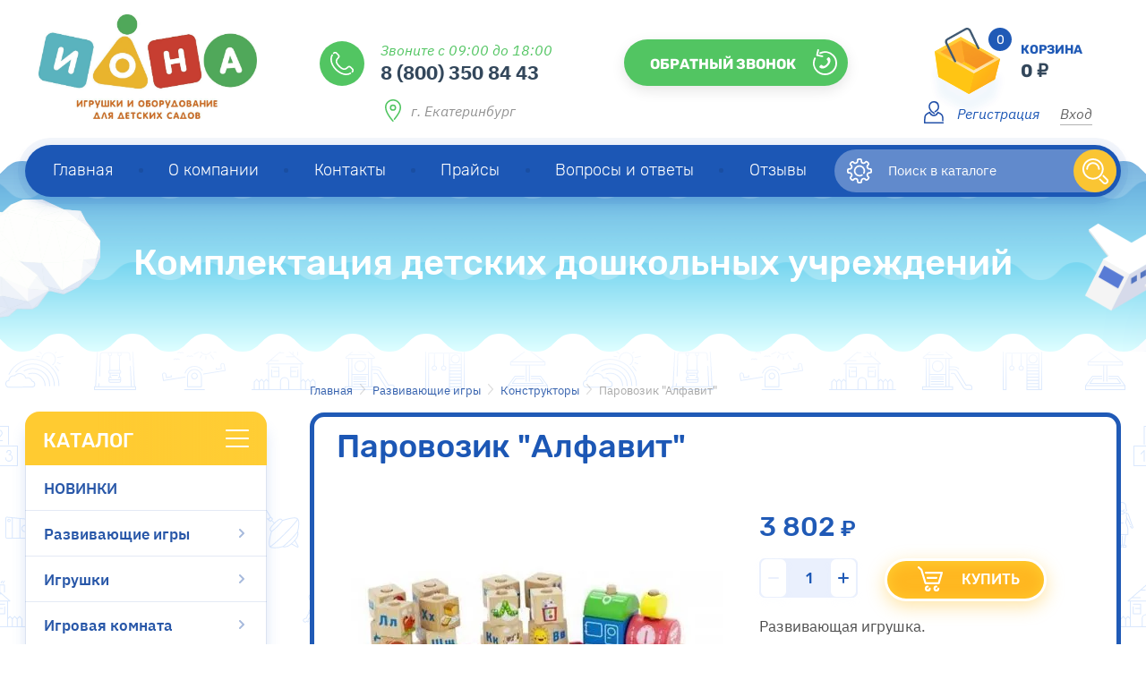

--- FILE ---
content_type: text/html; charset=utf-8
request_url: https://comiona.ru/shop/product/parovozik-alfavit
body_size: 27949
content:


	<!doctype html>
 
<html lang="ru">
	 
	<head>
		 
		<meta charset="utf-8">
		 
		<meta name="robots" content="all"/>
		 <title>Паровозик &quot;Алфавит&quot;</title> 
		<meta name="description" content="Паровозик &quot;Алфавит&quot;">
		 
		<meta name="keywords" content="Паровозик &quot;Алфавит&quot;">
		 
		<meta name="SKYPE_TOOLBAR" content="SKYPE_TOOLBAR_PARSER_COMPATIBLE">
		<meta name="viewport" content="width=device-width, height=device-height, initial-scale=1.0, maximum-scale=1.0, user-scalable=no">
		 
		<meta name="msapplication-tap-highlight" content="no"/>
		 
		<meta name="format-detection" content="telephone=no">
		 
		<meta http-equiv="x-rim-auto-match" content="none">
		 
		<!--  -->
		<link rel="stylesheet" href="/g/css/styles_articles_tpl.css">
		 
		<link rel="stylesheet" href="/t/v1025/images/css/styles.css">
		 
		<link rel="stylesheet" href="/t/v1025/images/css/designblock.scss.css">
		 
		<link rel="stylesheet" href="/t/v1025/images/css/s3_styles.scss.css">
		 
		<script src="/g/libs/jquery/1.10.2/jquery.min.js"></script>
		 
		<script src="/g/s3/misc/adaptiveimage/1.0.0/adaptiveimage.js"></script>
		 
            <!-- 46b9544ffa2e5e73c3c971fe2ede35a5 -->
            <script src='/shared/s3/js/lang/ru.js'></script>
            <script src='/shared/s3/js/common.min.js'></script>
        <link rel='stylesheet' type='text/css' href='/shared/s3/css/calendar.css' /><link rel='stylesheet' type='text/css' href='/shared/highslide-4.1.13/highslide.min.css'/>
<script type='text/javascript' src='/shared/highslide-4.1.13/highslide-full.packed.js'></script>
<script type='text/javascript'>
hs.graphicsDir = '/shared/highslide-4.1.13/graphics/';
hs.outlineType = null;
hs.showCredits = false;
hs.lang={cssDirection:'ltr',loadingText:'Загрузка...',loadingTitle:'Кликните чтобы отменить',focusTitle:'Нажмите чтобы перенести вперёд',fullExpandTitle:'Увеличить',fullExpandText:'Полноэкранный',previousText:'Предыдущий',previousTitle:'Назад (стрелка влево)',nextText:'Далее',nextTitle:'Далее (стрелка вправо)',moveTitle:'Передвинуть',moveText:'Передвинуть',closeText:'Закрыть',closeTitle:'Закрыть (Esc)',resizeTitle:'Восстановить размер',playText:'Слайд-шоу',playTitle:'Слайд-шоу (пробел)',pauseText:'Пауза',pauseTitle:'Приостановить слайд-шоу (пробел)',number:'Изображение %1/%2',restoreTitle:'Нажмите чтобы посмотреть картинку, используйте мышь для перетаскивания. Используйте клавиши вперёд и назад'};</script>
<link rel="icon" href="/favicon.ico" type="image/x-icon">
<link rel="apple-touch-icon" href="/touch-icon-iphone.png">
<link rel="apple-touch-icon" sizes="76x76" href="/touch-icon-ipad.png">
<link rel="apple-touch-icon" sizes="120x120" href="/touch-icon-iphone-retina.png">
<link rel="apple-touch-icon" sizes="152x152" href="/touch-icon-ipad-retina.png">
<meta name="msapplication-TileImage" content="/touch-w8-mediumtile.png"/>
<meta name="msapplication-square70x70logo" content="/touch-w8-smalltile.png" />
<meta name="msapplication-square150x150logo" content="/touch-w8-mediumtile.png" />
<meta name="msapplication-wide310x150logo" content="/touch-w8-widetile.png" />
<meta name="msapplication-square310x310logo" content="/touch-w8-largetile.png" />

<link rel='stylesheet' type='text/css' href='/t/images/__csspatch/1/patch.css'/>

<!--s3_require-->
<link rel="stylesheet" href="/g/basestyle/1.0.1/user/user.css" type="text/css"/>
<link rel="stylesheet" href="/g/basestyle/1.0.1/user/user.blue.css" type="text/css"/>
<script type="text/javascript" src="/g/basestyle/1.0.1/user/user.js" async></script>
<!--/s3_require-->




	<link rel="stylesheet" type="text/css" href="/g/shop2v2/default/css/theme.less.css"><script type="text/javascript" src="/g/printme.js?123"></script>
<script type="text/javascript" src="/g/shop2v2/default/js/tpl.js?123"></script>
<script type="text/javascript" src="/g/shop2v2/default/js/baron.min.js?123"></script>
<script type="text/javascript" src="/g/shop2v2/default/js/shop2.2.js?123"></script>
<script type="text/javascript">shop2.init({"productRefs": [],"apiHash": {"getPromoProducts":"57953963c30ee2787876f6947e614c14","getSearchMatches":"cd0adfe21ee621ed1afc3a35a0e1a4f3","getFolderCustomFields":"94a612bb9bf3b2229264570fecbcc2c3","getProductListItem":"79728f349abcbf413d70a126a9d34419","cartAddItem":"590e1039f6b9ff36e2d1eff6b8f92278","cartRemoveItem":"c8f0cc63a040412f8e2ee3886673ae0c","cartUpdate":"d03e5244de53a3503f64df6b585d3b58","cartRemoveCoupon":"b26fb5139c66d5d2876e2285dadacbf6","cartAddCoupon":"bc727eb397877be62e31ded0eb5f4f08","deliveryCalc":"c905d61656392a9b0d3ebce585976777","printOrder":"b21ada49174b6a49ecdcf859b3ef69f8","cancelOrder":"d9763c4341c3941e4c1e22504ef6260e","cancelOrderNotify":"c6dd3ace0b51297eff76212e652105b0","repeatOrder":"f9ca5baa6ac61747b08cabbeedd52ac9","paymentMethods":"496f9468b867858a27859a480a76fed5","compare":"6c97990b8be96505a8ea6184cfbeaecd"},"verId": 1713040,"mode": "product","step": "","uri": "/shop","IMAGES_DIR": "/d/","my": {"filter_title":"\u0424\u0438\u043b\u044c\u0442\u0440","price_fa_rouble":true,"buy_btn_my":"\u041a\u0443\u043f\u0438\u0442\u044c","hide_share":true}});</script>
<style type="text/css">.product-item-thumb {width: 180px;}.product-item-thumb .product-image, .product-item-simple .product-image {height: 160px;width: 180px;}.product-item-thumb .product-amount .amount-title {width: 84px;}.product-item-thumb .product-price {width: 130px;}.shop2-product .product-side-l {width: 336px;}.shop2-product .product-image {height: 160px;width: 336px;}.shop2-product .product-thumbnails li {width: 102px;height: 102px;}</style>		<link href="/g/s3/anketa2/1.0.0/css/jquery-ui.css" rel="stylesheet" type="text/css"/>
		 
		<script src="/g/libs/jqueryui/1.10.0/jquery-ui.min.js" type="text/javascript"></script>
		 		<script src="/g/s3/anketa2/1.0.0/js/jquery.ui.datepicker-ru.js"></script>
		 
		<link rel="stylesheet" href="/g/libs/jquery-popover/0.0.3/jquery.popover.css">
		 
		<script src="/g/libs/jquery-popover/0.0.3/jquery.popover.min.js" type="text/javascript"></script>
		 
		<script src="/g/s3/misc/form/1.2.0/s3.form.js" type="text/javascript"></script>
		 
		<link rel="stylesheet" href="/g/libs/photoswipe/4.1.0/photoswipe.css">
		 
		<link rel="stylesheet" href="/g/libs/photoswipe/4.1.0/default-skin/default-skin.css">
		 
		<script type="text/javascript" src="/g/libs/photoswipe/4.1.0/photoswipe.min.js"></script>
		 
		<script type="text/javascript" src="/g/libs/photoswipe/4.1.0/photoswipe-ui-default.min.js"></script>
		 
		<script src="/g/libs/jquery-bxslider/4.1.2/jquery.bxslider.min.js" type="text/javascript"></script>
		 
		<script src="https://api-maps.yandex.ru/2.1/?lang=ru_RU" type="text/javascript"></script>
		  
		<script type="text/javascript" src="/t/v1025/images/js/main.js"></script>
		
			<link rel="stylesheet" href="/g/css/styles_articles_tpl.css">

            <!-- 46b9544ffa2e5e73c3c971fe2ede35a5 -->
            <script src='/shared/s3/js/lang/ru.js'></script>
            <script src='/shared/s3/js/common.min.js'></script>
        <link rel='stylesheet' type='text/css' href='/shared/s3/css/calendar.css' /><link rel='stylesheet' type='text/css' href='/shared/highslide-4.1.13/highslide.min.css'/>
<script type='text/javascript' src='/shared/highslide-4.1.13/highslide-full.packed.js'></script>
<script type='text/javascript'>
hs.graphicsDir = '/shared/highslide-4.1.13/graphics/';
hs.outlineType = null;
hs.showCredits = false;
hs.lang={cssDirection:'ltr',loadingText:'Загрузка...',loadingTitle:'Кликните чтобы отменить',focusTitle:'Нажмите чтобы перенести вперёд',fullExpandTitle:'Увеличить',fullExpandText:'Полноэкранный',previousText:'Предыдущий',previousTitle:'Назад (стрелка влево)',nextText:'Далее',nextTitle:'Далее (стрелка вправо)',moveTitle:'Передвинуть',moveText:'Передвинуть',closeText:'Закрыть',closeTitle:'Закрыть (Esc)',resizeTitle:'Восстановить размер',playText:'Слайд-шоу',playTitle:'Слайд-шоу (пробел)',pauseText:'Пауза',pauseTitle:'Приостановить слайд-шоу (пробел)',number:'Изображение %1/%2',restoreTitle:'Нажмите чтобы посмотреть картинку, используйте мышь для перетаскивания. Используйте клавиши вперёд и назад'};</script>
<link rel="icon" href="/favicon.ico" type="image/x-icon">
<link rel="apple-touch-icon" href="/touch-icon-iphone.png">
<link rel="apple-touch-icon" sizes="76x76" href="/touch-icon-ipad.png">
<link rel="apple-touch-icon" sizes="120x120" href="/touch-icon-iphone-retina.png">
<link rel="apple-touch-icon" sizes="152x152" href="/touch-icon-ipad-retina.png">
<meta name="msapplication-TileImage" content="/touch-w8-mediumtile.png"/>
<meta name="msapplication-square70x70logo" content="/touch-w8-smalltile.png" />
<meta name="msapplication-square150x150logo" content="/touch-w8-mediumtile.png" />
<meta name="msapplication-wide310x150logo" content="/touch-w8-widetile.png" />
<meta name="msapplication-square310x310logo" content="/touch-w8-largetile.png" />

<link rel='stylesheet' type='text/css' href='/t/images/__csspatch/1/patch.css'/>

<!--s3_require-->
<link rel="stylesheet" href="/g/basestyle/1.0.1/user/user.css" type="text/css"/>
<link rel="stylesheet" href="/g/basestyle/1.0.1/user/user.blue.css" type="text/css"/>
<script type="text/javascript" src="/g/basestyle/1.0.1/user/user.js" async></script>
<!--/s3_require-->
		<link rel="stylesheet" href="/g/templates/webmake/shop2/1.0.0/css/shop.scss.css">
		<script src="/g/templates/webmake/shop2/1.0.0/js/owl.carousel.min.js" charset="utf-8"></script>
		<script src="/g/templates/webmake/shop2/1.0.0/js/jquery.formstyler.min.js"></script>
		<script src="/g/templates/webmake/shop2/1.0.0/js/jquery.responsivetabs.min.js"></script>
		<script src="/g/templates/webmake/shop2/1.0.0/js/tap_file.js" charset="utf-8"></script>
		<script src="/g/s3/misc/includeform/0.0.3/s3.includeform.js"></script>
		<script src="/g/templates/shop2/2.63.2/js/nouislider.min.js"></script>
		<script src="/g/libs/jquery-sly/1.6.1/sly.min.js"></script>
		<script src="/g/libs/jquery-slick/1.5.8/slick.min.js"></script>
		<link rel="stylesheet" href="/t/v1025/images/css/shop_styles.less.css">
		<script src="/t/v1025/images/js/shop_main.js" charset="utf-8"></script>
		
		<link rel="stylesheet" href="/t/v1025/images/autocomplite/jquery-ui.css">
		<script src="/t/v1025/images/autocomplite/jquery-ui.min.js"></script>
		
		<link rel="stylesheet" href="/t/v1025/images/css/addon.block.less.css">
		  
		<!--[if lt IE 10]> <script src="/g/libs/ie9-svg-gradient/0.0.1/ie9-svg-gradient.min.js"></script> <script src="/g/libs/jquery-placeholder/2.0.7/jquery.placeholder.min.js"></script> <script src="/g/libs/jquery-textshadow/0.0.1/jquery.textshadow.min.js"></script> <script src="/g/s3/misc/ie/0.0.1/ie.js"></script> <![endif]-->
		<!--[if lt IE 9]> <script src="/g/libs/html5shiv/html5.js"></script> <![endif]-->
		   
	</head>
	 
	<body>
		 
		<div class="wrapper editorElement layer-type-wrapper" >
			  <div class="side-panel side-panel-64 widget-type-side_panel editorElement layer-type-widget widget-144" data-layers="['widget-30':['tablet-portrait':'inSide','mobile-landscape':'inSide','mobile-portrait':'inSide'],'widget-39':['tablet-landscape':'inSide','tablet-portrait':'inSide','mobile-landscape':'inSide','mobile-portrait':'inSide'],'widget-29':['tablet-landscape':'inSide','tablet-portrait':'inSide','mobile-landscape':'inSide','mobile-portrait':'inSide'],'widget-38':['tablet-landscape':'onTop','tablet-portrait':'onTop','mobile-landscape':'onTop','mobile-portrait':'onTop'],'widget-146':['tablet-landscape':'onTop','tablet-portrait':'onTop','mobile-landscape':'onTop','mobile-portrait':'onTop']]" data-phantom="0" data-position="left">
	<div class="side-panel-top">
		<div class="side-panel-button">
			<span class="side-panel-button-icon">
				<span class="side-panel-button-icon-line"></span>
				<span class="side-panel-button-icon-line"></span>
				<span class="side-panel-button-icon-line"></span>
			</span>
		</div>
		<div class="side-panel-top-inner" ></div>
	</div>
	<div class="side-panel-mask"></div>
	<div class="side-panel-content">
		<div class="side-panel-close"></div>		<div class="side-panel-content-inner"></div>
	</div>
</div>   
			<div class="editorElement layer-type-block ui-droppable block-24" >
				<div class="editorElement layer-type-block ui-droppable block-25" >
					<div class="layout column layout_7" >
						<div class="site-name-7 widget-32 widget-type-site_name editorElement layer-type-widget">
							 <a href="https://comiona.ru"> 						 						 						<div class="sn-wrap">  
							<div class="sn-logo">
								 
								<img src="/d/bezymyannyy-12.jpg" alt="">
								 
							</div>
							   
						</div>
						 </a> 
				</div>
			</div>
			<div class="layout column layout_54" >
				<div class="editorElement layer-type-block ui-droppable block-46" >
					<div class="layout column layout_80" >
						<div class="editorElement layer-type-block ui-droppable block-54" >
							  	<div class="phones-9 widget-33 phones-block contacts-block widget-type-contacts_phone editorElement layer-type-widget">
		<div class="inner">
			<label class="cell-icon" for="tg-phones-9">
				<div class="icon"></div>
			</label>
			<input id="tg-phones-9" class="tgl-but" type="checkbox">
			<div class="block-body-drop">
				<div class="cell-text">
					<div class="title"><div class="align-elem">Звоните с 09:00 до 18:00</div></div>
					<div class="text_body">
						<div class="align-elem">
															<a href="tel:88003508443">8 (800) 350 84 43</a>
													</div>
					</div>
				</div>
			</div>
		</div>
	</div>
        <div class="address-79 widget-153 address-block contacts-block widget-type-contacts_address editorElement layer-type-widget">
        <div class="inner">
            <label class="cell-icon" for="tg79">
                <div class="icon"></div>
            </label>
            <input id="tg79" class="tgl-but" type="checkbox">
            <div class="block-body-drop">
                <div class="cell-text">
                    <div class="title"><div class="align-elem">Адрес:</div></div>
                    <div class="text_body">
                        <div class="align-elem">г. Екатеринбург</div>
                    </div>
                </div>
            </div>
        </div>
    </div>
  
						</div>
					</div>
					<div class="layout column layout_49" >
						  	<a class="button-49 widget-58 widget-type-button editorElement layer-type-widget" href="#"  data-api-type="popup-form" data-api-url="/-/x-api/v1/public/?method=form/postform&param[form_id]=83749841&param[tpl]=wm.form.popup.tpl&placeholder=title&tit_en=0&sh_err_msg=0&ic_en=0&u_s=/users" data-wr-class="popover-wrap-49"><span>обратный звонок</span></a>
  
					</div>
				</div>
			</div>
			<div class="layout column layout_55" >
				<div class="editorElement layer-type-block ui-droppable block-47" >
					    
					  <div class="widget-38">
					  	<div id="shop2-cart-preview" class="cart-wr cart-disabled">
	<a href="/shop/cart" class="cart-in">
		<span class="cart-ico-wr">
				        <div class="cart-total-amount">0</div>
		</span>
		<span class="body">
			<span class="cart-total-title">КОРЗИНА</span>
			<div class="cart-total-sum">0 <span><em class="fa fa-rouble"></em></span></div>
		</span>
	</a>
	</div>					  </div>
					  <div class="authorization-16 widget-39 lined_mode authorization-init widget-type-authorization editorElement layer-type-widget">
		<div class="block-body-drop">
		<div class="block-body">
												<div class="register-links">
						<a href="/users/register" class="register-type2">Регистрация</a>
						<a href="/users/login" class="login-type2">Вход</a>
					</div>
									</div>
	</div>
</div>  
				</div>
			</div>
		</div>
		<div class="editorElement layer-type-block ui-droppable block-30" >
			<div class="layout column layout_4" >
				<div class="widget-30 horizontal menu-4 wm-widget-menu widget-type-menu_horizontal editorElement layer-type-widget" data-screen-button="more" data-responsive-tl="button" data-responsive-tp="button" data-responsive-ml="columned" data-more-text="..." data-child-icons="0">
					 
					<div class="menu-button">
						Меню
					</div>
					 
					<div class="menu-scroll">
						     <ul><li class="opened active menu-item"><a href="/" ><span class="menu-item-text">Главная</span></a></li><li class="delimiter"></li><li class="menu-item"><a href="/o-kompanii" ><span class="menu-item-text">О компании</span></a></li><li class="delimiter"></li><li class="menu-item"><a href="/contact" ><span class="menu-item-text">Контакты</span></a></li><li class="delimiter"></li><li class="menu-item"><a href="/prais" ><span class="menu-item-text">Прайсы</span></a></li><li class="delimiter"></li><li class="menu-item"><a href="/voprosy-i-otvety" ><span class="menu-item-text">Вопросы и ответы</span></a></li><li class="delimiter"></li><li class="menu-item"><a href="/otzyvy" ><span class="menu-item-text">Отзывы</span></a></li></ul> 
					</div>
					 
				</div>
			</div>
			<div class="layout column layout_18" >
				<div class="editorElement layer-type-block ui-droppable block-27" >
					<div class="layout column layout_77" >
						<div class="widget-152 search-online-button"></div>
						    
					</div>
					<div class="layout column layout_67" >
						  <div class="widget-146 search-67 wm-search widget-type-search editorElement layer-type-widget"
	 data-setting-type="fade"
	 data-setting-animate="0"
	 data-setting-animate_list="0,0,0,0,0"
		>
	<form class="wm-search-inner" enctype="multipart/form-data" name="searchForm" method="get" action="/shop/search">
		<input id="search_auto" class="wm-input-default"  type="text" name="search_text" onblur="this.value=this.value==''?'Поиск в каталоге':this.value" onfocus="this.value=this.value=='Поиск в каталоге'?'':this.value;" value="Поиск в каталоге">
		<button class="wm-input-default" type="submit"></button>
	<re-captcha data-captcha="recaptcha"
     data-name="captcha"
     data-sitekey="6LddAuIZAAAAAAuuCT_s37EF11beyoreUVbJlVZM"
     data-lang="ru"
     data-rsize="invisible"
     data-type="image"
     data-theme="light"></re-captcha></form>
</div>  
					</div>
				</div>
			</div>
		</div>
		<div class="editorElement layer-type-block ui-droppable block-48 in" >
			<div class="editorElement layer-type-block ui-droppable block-53 in" >
				  	    
    
    
    
        
    		<div class="blocklist blocklist-65 widget-145 horizontal_mode widget-type-block_list editorElement layer-type-widget" data-slider="0,0,0,0,0" data-swipe="0,0,0,0,0" data-setting-mode="horizontal" data-setting-pause="4000" data-setting-auto="1" data-setting-controls="1,1,1,1,1" data-setting-pager="1,1,1,1,1" data-setting-pager_selector=".blocklist-65 .pager-wrap" data-setting-prev_selector=".blocklist-65 .prev" data-setting-next_selector=".blocklist-65 .next" data-setting-count="3,3,3,3,3" data-setting-columns="4,4,2,2,2" data-setting-move="" data-setting-prev_text="" data-setting-next_text="" data-setting-auto_controls_selector=".blocklist-65 .auto_controls" data-setting-auto_controls="0,0,0,0,0" data-setting-autoControlsCombine="0" data_photo_swipe="0" item_id="65" data-setting-vertical_aligner="none">

            				<div class="header">
					<div class="header_text"><div class="align-elem">Комплектация детских дошкольных учреждений</div></div>
                    
				</div>
                        			<div class="body-outer" data-columns="0,0,0,0,0">
				<div class="body">
					<div class="swipe-shadow-left"></div>
					<div class="swipe-shadow-right"></div>
					<div class="list"><div class="item-outer"><div class="item"><div class="image"><a href="https://comiona.ru/prais"><span class="img-convert img-contain"><img src="/thumb/2/97tC1FNMA-wCez16V_geYA/r/d/1.png" alt="Более 2000"></span></a><div class="image-inner"></div></div><div class="el-text-wrapper"><span class="title"><a href="https://comiona.ru/prais"><span class="align-elem">Более 2000</span></a></span><div class="text"><div class="align-elem">позиций</div></div></div></div></div><div class="item-outer"><div class="item"><div class="image"><a href="https://comiona.ru/voprosy-i-otvety"><span class="img-convert img-contain"><img src="/thumb/2/fas2rNy7IXhJ-erW0qQGOg/r/d/2.png" alt="Доставка"></span></a><div class="image-inner"></div></div><div class="el-text-wrapper"><span class="title"><a href="https://comiona.ru/voprosy-i-otvety"><span class="align-elem">Доставка</span></a></span><div class="text"><div class="align-elem">по всей России</div></div></div></div></div><div class="item-outer"><div class="item"><div class="image"><a href="https://comiona.ru/o-kompanii"><span class="img-convert img-contain"><img src="/thumb/2/7uFmRdmes4mge7jcCKMIdw/r/d/3.png" alt="Работаем"></span></a><div class="image-inner"></div></div><div class="el-text-wrapper"><span class="title"><a href="https://comiona.ru/o-kompanii"><span class="align-elem">Работаем</span></a></span><div class="text"><div class="align-elem">&nbsp;по 44ФЗ / 223ФЗ</div></div></div></div></div><div class="item-outer"><div class="item"><div class="image"><a href="https://comiona.ru/otzyvy"><span class="img-convert img-contain"><img src="/thumb/2/i2gtGXdBwPWd7fmvauvlrQ/r/d/4.png" alt="Отзывы"></span></a><div class="image-inner"></div></div><div class="el-text-wrapper"><span class="title"><a href="https://comiona.ru/otzyvy"><span class="align-elem">Отзывы</span></a></span><div class="text"><div class="align-elem">довольных клиентов</div></div></div></div></div></div>
				</div>
			</div>
                                			<div class="controls">
				<span class="prev"></span>
				<span class="next"></span>
			</div>
            
			<div class="bx-pager-wrap">
				<div class="bx-auto_controls">
                            			<div class="auto_controls"></div>
            
                            			<div class="pager-wrap"></div>
            
				</div>
			</div>

		</div>

        
      
			</div>
		</div>
	</div>
	<div class="editorElement layer-type-block ui-droppable block-23" >
				<div class="layout column layout_21" >
			<div class="editorElement layer-type-block ui-droppable block-29" >
				<div class="widget-29 popup menu-3 wm-widget-menu vertical widget-type-menu_vertical editorElement layer-type-widget" data-child-icons="1">
					  					<div class="menu-title">
						Каталог
					</div>
					 
					<div class="menu-button">
						Меню
					</div>
					 
					<div class="menu-scroll">
						    <ul><li class="menu-item"><a href="/shop/folder/novinki" ><span class="menu-item-text">НОВИНКИ</span></a></li><li class="delimiter"></li><li class="opened menu-item"><a href="/shop/folder/poznovatelno-rechevoe-razvitie" ><span class="menu-item-text">Развивающие игры</span></a><ul class="level-2"><li class="opened"><a href="/shop/folder/stroitelnyy-material-konstruktory" >Конструкторы</a><ul class="level-3"><li><a href="/shop/folder/nabory-stroitelnykh-kubikov" >Пластмассовые конструкторы</a><ul class="level-4"><li><a href="/shop/folder/konstruktory-s-boltami-i-gaykami" >Конструкторы с болтами и гайками</a></li></ul></li><li class="delimiter"></li><li class="opened active"><a href="/shop/folder/tematicheskiye-konstrutory-stroitelnyye-nabory" >Тематические конструкторы, строительные наборы</a></li><li class="delimiter"></li><li><a href="/shop/folder/myagkiye-konstruktory" >Мягкие конструкторы</a></li><li class="delimiter"></li><li><a href="/shop/folder/magnitnyye-konstruktory" >Магнитные конструкторы</a></li><li class="delimiter"></li><li><a href="/shop/folder/konstruktory-lego" >Конструкторы ЛЕГО</a></li><li class="delimiter"></li><li><a href="/shop/folder/derevyannye-konstruktory" >Деревянные конструкторы</a></li><li class="delimiter"></li><li><a href="/shop/folder/konstruktory-cuboro" >Конструкторы CUBORO</a></li><li class="delimiter"></li><li><a href="/shop/folder/konstruktory-polydron" >Конструкторы POLYDRON</a></li></ul></li><li class="delimiter"></li><li><a href="/shop/folder/golovolomki" >Головоломки</a></li><li class="delimiter"></li><li><a href="/shop/folder/igry-na-posledovatelnost-do-i-posle" >Игры на развитие памяти и внимания</a></li><li class="delimiter"></li><li><a href="/shop/folder/izucheniye-form-tsvetov-ob-yemov" >Изучение форм, цветов, объемов</a></li><li class="delimiter"></li><li><a href="/shop/folder/issledovatelskaya-deyatelnost" >Исследовательская деятельность</a><ul class="level-3"><li><a href="/shop/folder/nabory-dlya-demonstratsii-yavleniy" >Наборы для демонстрации явлений</a></li></ul></li><li class="delimiter"></li><li><a href="/shop/folder/igry-na-magnitah" >Игры на магнитах</a></li><li class="delimiter"></li><li><a href="/shop/folder/mozayka" >Мозаики</a></li><li class="delimiter"></li><li><a href="/shop/folder/nastolnyye-i-pechatnyye-igry" >Настольные и печатные игры</a><ul class="level-3"><li><a href="/shop/folder/domino" >Домино</a></li><li class="delimiter"></li><li><a href="/shop/folder/loto" >Лото</a></li><li class="delimiter"></li><li><a href="/shop/folder/shahmaty-i-shashki" >Шахматы и шашки</a></li></ul></li><li class="delimiter"></li><li><a href="/shop/folder/pazly" >Пазлы и рамки-вкладыши</a></li><li class="delimiter"></li><li><a href="/shop/folder/bukvy" >Буквы и цифры</a></li><li class="delimiter"></li><li><a href="/shop/folder/schetnyy-material-izucheniye-chisla" >Счетный материал</a></li><li class="delimiter"></li><li><a href="/shop/folder/sortirovshchiki" >Сортеры</a></li><li class="delimiter"></li><li><a href="/shop/folder/kubiki-dlya-vizualizatsii" >Пирамидки и кубики</a></li><li class="delimiter"></li><li><a href="/shop/folder/myagkie-knizhki" >Развивающие мягкие игрушки</a></li></ul></li><li class="delimiter"></li><li class="menu-item"><a href="/shop/folder/igrushki-1" ><span class="menu-item-text">Игрушки</span></a><ul class="level-2"><li><a href="/shop/folder/syuzhetno-rolevye-igry" >Сюжетно-ролевые игры</a><ul class="level-3"><li><a href="/shop/folder/igrovyye-moduli-kukhnya" >Кухня и кафе</a></li><li class="delimiter"></li><li><a href="/shop/folder/igrovyye-moduli-masterskaya" >Мастерская</a></li><li class="delimiter"></li><li><a href="/shop/folder/igrovyye-moduli-magazin" >Магазин</a></li><li class="delimiter"></li><li><a href="/shop/folder/igrovyye-moduli-poliklinika" >Поликлиника</a></li><li class="delimiter"></li><li><a href="/shop/folder/igrovyye-moduli-parikmakherskaya" >Парикмахерская</a></li><li class="delimiter"></li><li><a href="/shop/folder/nabory-dlya-uborki" >Наборы хозяйки</a></li><li class="delimiter"></li><li><a href="/shop/folder/dorozhnyye-znaki" >Правила безопасности дорожного движения</a></li><li class="delimiter"></li><li><a href="/shop/folder/nabory-produktov" >Наборы продуктов</a></li><li class="delimiter"></li><li><a href="/shop/folder/professii" >Профессии</a></li></ul></li><li class="delimiter"></li><li><a href="/shop/folder/balansiry-nastolnye" >Балансиры настольные</a></li><li class="delimiter"></li><li><a href="/shop/folder/gorki-stuchalki" >Горки и стучалки</a></li><li class="delimiter"></li><li><a href="/shop/folder/katalki" >Детский транспорт, толокары и качалки</a></li><li class="delimiter"></li><li><a href="/shop/folder/igrushki-zabavy" >Игрушки - забавы</a><ul class="level-3"><li><a href="/shop/folder/yula-volchok" >Юла, волчок</a></li><li class="delimiter"></li><li><a href="/shop/folder/nevalyashki" >Неваляшки</a></li><li class="delimiter"></li><li><a href="/shop/folder/mekhanicheskiye-zavodnyye-igrushki" >Заводные игрушки</a></li></ul></li><li class="delimiter"></li><li><a href="/shop/folder/igrushki-personazhi" >Игрушки-персонажи</a><ul class="level-3"><li><a href="/shop/folder/lyudi" >Люди</a></li><li class="delimiter"></li><li><a href="/shop/folder/zhivotnyye" >Животные</a></li><li class="delimiter"></li><li><a href="/shop/folder/skazochnyye-i-istoricheskiye-personazhi" >Сказочные и исторические персонажи</a></li><li class="delimiter"></li><li><a href="/shop/folder/igrovyye-tematicheskiye-nabory-s-melkimi-personazhami" >Игровые тематические наборы с мелкими персонажами</a></li></ul></li><li class="delimiter"></li><li><a href="/shop/folder/kukly" >Куклы и всё для них</a><ul class="level-3"><li><a href="/shop/folder/kukly-mladentsy" >Пупсы</a></li><li class="delimiter"></li><li><a href="/shop/folder/kukly-do-30-sm" >Куклы до 40 см</a></li><li class="delimiter"></li><li><a href="/shop/folder/kukly-40-45-sm" >Куклы от 40 см</a></li><li class="delimiter"></li><li><a href="/shop/folder/kukly-etnicheskiye" >Куклы этнические</a></li><li class="delimiter"></li><li><a href="/shop/folder/kukly-po-professiyam" >Куклы по профессиям</a></li><li class="delimiter"></li><li><a href="/shop/folder/aksescuary-dlya-kukol" >Аксесcуары для кукол</a><ul class="level-4"><li><a href="/shop/folder/odezhda-dlya-kukol" >Одежда для кукол</a></li><li class="delimiter"></li><li><a href="/shop/folder/kolyaski-dlya-kukol" >Коляски для кукол</a></li><li class="delimiter"></li><li><a href="/shop/folder/komplekty-mebeli-dlya-kukol" >Мебель для кукол</a></li><li class="delimiter"></li><li><a href="/shop/folder/krovati-postelnoye-belye-dlya-kuol" >Кровати, постельное белье для кукол</a></li><li class="delimiter"></li><li><a href="/shop/folder/posuda-dlya-kukol" >Посуда для кукол</a></li></ul></li><li class="delimiter"></li><li><a href="/shop/folder/domiki-dlya-kukol" >Домики для кукол</a></li></ul></li><li class="delimiter"></li><li><a href="/shop/folder/katalki-labirinty-brodilki" >Лабиринты и каталки</a></li><li class="delimiter"></li><li><a href="/shop/folder/matreshki" >Матрешки</a></li><li class="delimiter"></li><li><a href="/shop/folder/mashinki" >Модели транспорта</a><ul class="level-3"><li><a href="/shop/folder/legkovyye" >Легковые</a></li><li class="delimiter"></li><li><a href="/shop/folder/gruzovyye" >Грузовые</a></li><li class="delimiter"></li><li><a href="/shop/folder/spetstekhnika" >Спецтехника</a></li><li class="delimiter"></li><li><a href="/shop/folder/voyennyye" >Военные</a></li><li class="delimiter"></li><li><a href="/shop/folder/garazhi-parkovki-treki" >Гаражи, парковки, треки</a></li><li class="delimiter"></li><li><a href="/shop/folder/kosmicheskaya-tekhnika" >Космическая техника и аэропорт</a></li><li class="delimiter"></li><li><a href="/shop/folder/mulyazhi-transporta" >Водный транспорт</a></li></ul></li><li class="delimiter"></li><li><a href="/shop/folder/shnurovki" >Шнуровки</a></li></ul></li><li class="delimiter"></li><li class="menu-item"><a href="/shop/folder/napolnenie-dlya-igrovoj-komnaty" ><span class="menu-item-text">Игровая комната</span></a><ul class="level-2"><li><a href="/shop/folder/igrovaya-myagkaya-mebel" >Мягкие модули</a><ul class="level-3"><li><a href="/shop/folder/myagkiye-moduli-v-vide-zhivotnykh" >Мягкие модули в виде животных</a></li></ul></li><li class="delimiter"></li><li><a href="/shop/folder/igrovyye-domiki" >Игровые домики и туннели</a></li><li class="delimiter"></li><li><a href="/shop/folder/landshaftnyye-stoly-kovriki" >Коврики и покрытие для пола</a><ul class="level-3"><li><a href="/shop/folder/nastennye-razvivayushchie-kovriki" >Настенные развивающие коврики</a></li><li class="delimiter"></li><li><a href="/shop/folder/myagkij-pol" >Мягкий пол</a></li><li class="delimiter"></li><li><a href="/shop/folder/napolnye-razvivayushchie-kovriki" >Напольные развивающие коврики</a></li></ul></li><li class="delimiter"></li><li><a href="/shop/folder/moduli-dlya-igr-s-peskom-i-vodoy" >Модули для игр с песком и водой</a><ul class="level-3"><li><a href="/shop/folder/igrushki-dlya-igr-s-peskom" >Игрушки для игр с песком</a></li><li class="delimiter"></li><li><a href="/shop/folder/svetovye-stoly-dlya-pesochnoj-animacii" >Световые столы для песочной анимации</a></li><li class="delimiter"></li><li><a href="/shop/folder/ebru" >Эбру</a></li><li class="delimiter"></li><li><a href="/shop/folder/centry-vody-i-peska" >Центры воды и песка</a></li></ul></li><li class="delimiter"></li><li><a href="/shop/folder/razvivayushchiye-tsentry-i-didakticheskiye-stoly" >Дидактические панели и бизиборды</a><ul class="level-3"><li><a href="/shop/folder/kistevye-trenazhery" >Кистевые тренажеры</a></li><li class="delimiter"></li><li><a href="/shop/folder/universalnye-bizibordy" >Универсальные бизиборды</a></li><li class="delimiter"></li><li><a href="/shop/folder/nastolnye-paneli" >Настольные панели</a></li><li class="delimiter"></li><li><a href="/shop/folder/nastennye-paneli" >Настенные панели</a></li></ul></li><li class="delimiter"></li><li><a href="/shop/folder/nastennyye-plakaty-i-planshety" >Оформление стен и декорации</a></li><li class="delimiter"></li><li><a href="/shop/folder/tvorcheskaya-deyatelnost-i-hobbi-1" >Творческая деятельность и хобби</a><ul class="level-3"><li><a href="/shop/folder/lepka" >Лепка</a></li><li class="delimiter"></li><li><a href="/shop/folder/khudozhestvennaya-deyatelnost" >Рисование</a></li><li class="delimiter"></li><li><a href="/shop/folder/vspomogatelnyy-material" >Вспомогательный материал</a></li><li class="delimiter"></li><li><a href="/shop/folder/molberty" >Мольберты и доски</a></li></ul></li></ul></li><li class="delimiter"></li><li class="menu-item"><a href="/shop/folder/interaktivnoe-oborudovanie-i-kompyuternaya-tehnika-1" ><span class="menu-item-text">Интерактивное оборудование и компьютерная техника</span></a><ul class="level-2"><li><a href="/shop/folder/interaktivnye-stoly-i-paneli" >Интерактивные столы и панели</a></li><li class="delimiter"></li><li><a href="/shop/folder/interaktivnye-kompleksy" >Интерактивные комплексы</a></li><li class="delimiter"></li><li><a href="/shop/folder/interaktivnye-poly-i-steny" >Интерактивные полы и стены</a></li><li class="delimiter"></li><li><a href="/shop/folder/interaktivnye-pesochnicy" >Интерактивные песочницы</a></li><li class="delimiter"></li><li><a href="/shop/folder/kompyuternaya-tehnika-i-komplektuyushchie" >Компьютерная техника и комплектующие</a></li><li class="delimiter"></li><li><a href="/shop/folder/multstudii" >Мультстудии</a></li></ul></li><li class="delimiter"></li><li class="menu-item"><a href="/shop/folder/komnaty-razvitiya" ><span class="menu-item-text">Комнаты развития</span></a><ul class="level-2"><li><a href="/shop/folder/normativno-znakovyy-material" >Кабинет Психолога</a><ul class="level-3"><li><a href="/shop/folder/avtorskiye-metodiki" >Авторские методики развития</a><ul class="level-4"><li><a href="/shop/folder/kubiki-zajceva" >Методики Зайцева Н.А.</a></li><li class="delimiter"></li><li><a href="/shop/folder/logicheskij-ekran" >Логический экран и Логико малыш</a></li><li class="delimiter"></li><li><a href="/shop/folder/matematicheskij-planshet" >Математический планшет</a></li><li class="delimiter"></li><li><a href="/shop/folder/metodiki-nikitina" >Методики Никитина</a></li><li class="delimiter"></li><li><a href="/shop/folder/metodiki-perelman" >Методики Перельман</a></li><li class="delimiter"></li><li><a href="/shop/folder/metodika-piazhe" >Методика Пиаже</a></li><li class="delimiter"></li><li><a href="/shop/folder/metodiki-chaplygina" >Методики Чаплыгина</a></li><li class="delimiter"></li><li><a href="/shop/folder/montessori" >Монтессори</a></li><li class="delimiter"></li><li><a href="/shop/folder/metodiki-kyuizenera" >Палочки Кюизенера и блоки Дьенеша</a></li><li class="delimiter"></li><li><a href="/shop/folder/soty-kaje" >Соты Кайе</a></li></ul></li><li class="delimiter"></li><li><a href="/shop/folder/igrushki-dlya-raboty-s-psihologom" >Игрушки, рекомендованные психологами</a></li><li class="delimiter"></li><li><a href="/shop/folder/mebel-i-oborudovanie-dlya-kabineta-psihologa" >Мебель и оборудование для кабинета психолога</a></li></ul></li><li class="delimiter"></li><li><a href="/shop/folder/sensornaya-komnata" >Сенсорная комната</a><ul class="level-3"><li><a href="/shop/folder/taktilnyye-igrushki" >Тактильное оборудование</a></li><li class="delimiter"></li><li><a href="/shop/folder/oborudovanie-dlya-sensornoj-komnaty" >Фибероптические светоэффекты</a></li><li class="delimiter"></li><li><a href="/shop/folder/interaktivnye-sensornye-paneli" >Интерактивные светозвуковые сенсорные панели</a></li><li class="delimiter"></li><li><a href="/shop/folder/vozdushno-puzyrkovye-kolonny-i-sensornye-ugolki" >Воздушно-пузырьковые колонны и сенсорные уголки</a></li><li class="delimiter"></li><li><a href="/shop/folder/svetovye-pushki-i-proektory" >Световые пушки и проекторы</a></li><li class="delimiter"></li><li><a href="/shop/folder/sukhiye-basseyny" >Сухие бассейны</a></li><li class="delimiter"></li><li><a href="/shop/folder/sensornye-tropy" >Сенсорные тропы</a></li></ul></li><li class="delimiter"></li><li><a href="/shop/folder/kabinet-logopeda" >Кабинет Логопеда</a><ul class="level-3"><li><a href="/shop/folder/perchatochnyye-kukly-s-otkryvayushchimsya-rtom" >Логопедические куклы</a></li><li class="delimiter"></li><li><a href="/shop/folder/logopedicheskie-kompleksy" >Мебель и оборудование для логопедического кабинета</a></li><li class="delimiter"></li><li><a href="/shop/folder/logopedicheskie-zondy" >Логопедические зонды, их обработка и хранение</a></li><li class="delimiter"></li><li><a href="/shop/folder/logopedicheskie-kartinki-i-kartochki-dlya-razvitiya-rechi" >Логопедические пособия и карточки для развития речи</a></li><li class="delimiter"></li><li><a href="/shop/folder/razvivayushchie-rech-igry-i-igrushki" >Развивающие речь игры и игрушки</a></li><li class="delimiter"></li><li><a href="/shop/folder/razvitie-rechevogo-dyhaniya" >Развитие речевого дыхания</a></li></ul></li></ul></li><li class="delimiter"></li><li class="menu-item"><a href="/shop/folder/mebel" ><span class="menu-item-text">Мебель и текстиль</span></a><ul class="level-2"><li><a href="/shop/folder/mebel-dlya-dou" >Корпусная мебель</a><ul class="level-3"><li><a href="/shop/folder/gorshechnicy" >Горшечницы и полотенечницы</a></li><li class="delimiter"></li><li><a href="/shop/folder/detskie-stoly" >Детские столы</a></li><li class="delimiter"></li><li><a href="/shop/folder/komplektuyushchie-dlya-mebeli" >Комплектующие для мебели</a></li><li class="delimiter"></li><li><a href="/shop/folder/krovati" >Кровати</a></li><li class="delimiter"></li><li><a href="/shop/folder/kuhonnye-garnitury" >Кухонные гарнитуры</a></li><li class="delimiter"></li><li><a href="/shop/folder/polki" >Полки и консоли</a></li><li class="delimiter"></li><li><a href="/shop/folder/stellazhi" >Стеллажи и стенки</a></li><li class="delimiter"></li><li><a href="/shop/folder/stulchiki" >Стульчики</a></li><li class="delimiter"></li><li><a href="/shop/folder/hranenie-igrushek" >Хранение игрушек</a></li><li class="delimiter"></li><li><a href="/shop/folder/ugolki-prirody" >Уголки тематические</a><ul class="level-4"><li><a href="/shop/folder/ugolki-izo" >Уголки творчества</a></li><li class="delimiter"></li><li><a href="/shop/folder/ugolki-dezhurstv" >Уголки дежурств и книжные уголки</a></li><li class="delimiter"></li><li><a href="/shop/folder/ugolki-prirody-1" >Уголки природы</a></li><li class="delimiter"></li><li><a href="/shop/folder/sportivnye-ugolki" >Спортивные уголки</a></li></ul></li><li class="delimiter"></li><li><a href="/shop/folder/shkafchiki" >Шкафчики</a></li><li class="delimiter"></li><li><a href="/shop/folder/skamejki" >Скамейки</a></li></ul></li><li class="delimiter"></li><li><a href="/shop/folder/mebel-myagkaya" >Мягкая мебель</a><ul class="level-3"><li><a href="/shop/folder/kresla" >Кресла</a></li><li class="delimiter"></li><li><a href="/shop/folder/komplekty-mebeli" >Комплекты мебели</a></li></ul></li><li class="delimiter"></li><li><a href="/shop/folder/mebel-igrovaya" >Игровая мебель</a></li><li class="delimiter"></li><li><a href="/shop/folder/tekstil" >Текстиль</a><ul class="level-3"><li><a href="/shop/folder/komplekty-postelnogo-belya" >Комплекты постельного белья и постельные принадлежности</a></li><li class="delimiter"></li><li><a href="/shop/folder/matrasy-i-namatrasniki" >Матрасы и наматрасники</a></li><li class="delimiter"></li><li><a href="/shop/folder/odeyala-i-podushki" >Одеяла и подушки</a></li><li class="delimiter"></li><li><a href="/shop/folder/polotenca" >Полотенца и  пеленки</a></li></ul></li></ul></li><li class="delimiter"></li><li class="menu-item"><a href="/shop/folder/muzykalno-teatralnaya-deyatelnost" ><span class="menu-item-text">Музыкально-театральная деятельность</span></a><ul class="level-2"><li><a href="/shop/folder/teatralizovannaya-deyatelnost" >Театрализованная деятельность</a><ul class="level-3"><li><a href="/shop/folder/dekoratsii-1" >Декорации</a><ul class="level-4"><li><a href="/shop/folder/derevya" >Деревья</a></li><li class="delimiter"></li><li><a href="/shop/folder/griby" >Грибы</a></li><li class="delimiter"></li><li><a href="/shop/folder/zaborchiki" >Заборчики</a></li><li class="delimiter"></li><li><a href="/shop/folder/kusty" >Цветы и кусты</a></li><li class="delimiter"></li><li><a href="/shop/folder/les" >Лес</a></li><li class="delimiter"></li><li><a href="/shop/folder/skamejki-i-penechki" >Погода</a></li><li class="delimiter"></li><li><a href="/shop/folder/ogorod" >Деревенька</a></li><li class="delimiter"></li><li><a href="/shop/folder/tropiki" >Тропики</a></li></ul></li><li class="delimiter"></li><li><a href="/shop/folder/igrushki-dlya-kukolnogo-teatra" >Игрушки для кукольного театра</a><ul class="level-4"><li><a href="/shop/folder/perchatochnyye-kukly" >Перчаточные куклы</a></li><li class="delimiter"></li><li><a href="/shop/folder/palchikovyye-kukly" >Пальчиковые куклы</a></li><li class="delimiter"></li><li><a href="/shop/folder/kukla-shagayushchaya" >Кукла шагающая</a></li></ul></li><li class="delimiter"></li><li><a href="/shop/folder/karnavalnye-kostyumy" >Карнавальные костюмы</a><ul class="level-4"><li><a href="/shop/folder/rostovye-i-platkovye-kukly" >Ростовые и платковые куклы</a></li><li class="delimiter"></li><li><a href="/shop/folder/shapochki-maski" >Шапочки-маски</a></li></ul></li><li class="delimiter"></li><li><a href="/shop/folder/konstruktory-s-elementami-dekoratsiy-i-personazhami-skazok" >Конструктор-театр</a></li><li class="delimiter"></li><li><a href="/shop/folder/teatr-tenej" >Театр теней</a></li><li class="delimiter"></li><li><a href="/shop/folder/shirmy" >Ширмы</a></li><li class="delimiter"></li><li><a href="/shop/folder/ugolok-ryazheniya" >Уголки ряжения</a></li></ul></li><li class="delimiter"></li><li><a href="/shop/folder/muzykalnaya-deyatelnost" >Музыкальные инструменты</a></li></ul></li><li class="delimiter"></li><li class="menu-item"><a href="/shop/folder/narodnye-promysly" ><span class="menu-item-text">Народные промыслы</span></a><ul class="level-2"><li><a href="/shop/folder/gzhel" >Гжель</a></li><li class="delimiter"></li><li><a href="/shop/folder/gorodeckaya-rospis" >Городецкая роспись</a></li><li class="delimiter"></li><li><a href="/shop/folder/hohloma" >Хохлома</a></li><li class="delimiter"></li><li><a href="/shop/folder/mezenskaya-rospis" >Мезенская роспись</a></li></ul></li><li class="delimiter"></li><li class="menu-item"><a href="/shop/folder/fizicheskoye-razvitiye" ><span class="menu-item-text">Оборудование для физического развития</span></a><ul class="level-2"><li><a href="/shop/folder/obshcherazvivayushchiye-uprazhneniya" >Спортивный инвентарь</a><ul class="level-3"><li><a href="/shop/folder/myachi-gimnasticheskiye" >Мячи гимнастические</a></li><li class="delimiter"></li><li><a href="/shop/folder/komplekty-fizkulturnogo-inventarya" >Комплекты физкультурного инвентаря</a></li><li class="delimiter"></li><li><a href="/shop/folder/obruchi" >Обручи</a></li><li class="delimiter"></li><li><a href="/shop/folder/palki-gimnasticheskiye" >Палки гимнастические</a></li><li class="delimiter"></li><li><a href="/shop/folder/polosa-prepyatstviy" >Полоса препятствий</a></li><li class="delimiter"></li><li><a href="/shop/folder/khokkey" >Мячи</a></li><li class="delimiter"></li><li><a href="/shop/folder/lyzhi" >Лыжи и скакалки</a></li><li class="delimiter"></li><li><a href="/shop/folder/kegli" >Кегли</a></li><li class="delimiter"></li><li><a href="/shop/folder/balansirovka-i-koordinatsiya" >Балансиры</a></li><li class="delimiter"></li><li><a href="/shop/folder/koltsebrosy" >Кольцебросы</a></li><li class="delimiter"></li><li><a href="/shop/folder/meshochki-dlya-metaniya" >Мешочки для метания</a></li><li class="delimiter"></li><li><a href="/shop/folder/konteynery-dlya-khraneniya" >Контейнеры для хранения</a></li></ul></li><li class="delimiter"></li><li><a href="/shop/folder/igry" >Подвижные игры</a></li><li class="delimiter"></li><li><a href="/shop/folder/myachi-massazhnyye" >Мячи массажные и коврики</a></li><li class="delimiter"></li><li><a href="/shop/folder/gorki" >Спортивные комплексы и тренажёры</a></li></ul></li><li class="delimiter"></li><li class="menu-item"><a href="/shop/folder/pechatnaya-produkciya-i-kancelyarskie-prinadlezhnosti" ><span class="menu-item-text">Печатная продукция и канцелярские принадлежности</span></a><ul class="level-2"><li><a href="/shop/folder/uchebno-metodicheskiye-komplekty" >Учебно-методические комплекты</a></li><li class="delimiter"></li><li><a href="/shop/folder/didakticheskiye-kartochki" >Дидактический материал</a></li></ul></li><li class="delimiter"></li><li class="menu-item"><a href="/shop/folder/robototehnika-1" ><span class="menu-item-text">Робототехника и конструирование</span></a><ul class="level-2"><li><a href="/shop/folder/metodicheskie-kompleksy" >Методические комплексы</a></li><li class="delimiter"></li><li><a href="/shop/folder/robo" >Конструкторы Robo Kit</a></li><li class="delimiter"></li><li><a href="/shop/folder/konstruktory-uaro" >Конструкторы UARO</a></li><li class="delimiter"></li><li><a href="/shop/folder/nabory-lego" >Наборы Lego Education</a><ul class="level-3"><li><a href="/shop/folder/komplektuyushchie-lego" >Комплектующие Lego</a></li></ul></li><li class="delimiter"></li><li><a href="/shop/folder/programmirovanie-s-cubo" >Программирование с CUBO</a></li></ul></li><li class="delimiter"></li><li class="menu-item"><a href="/shop/folder/socialno-lichnostnoe-razvitie" ><span class="menu-item-text">Программа «Доступная среда»</span></a></li><li class="delimiter"></li><li class="menu-item"><a href="/shop/folder/hudogestvenno-esteticheskoe-razvitie" ><span class="menu-item-text">Праздники</span></a><ul class="level-2"><li><a href="/shop/folder/novyj-god" >Новый Год</a></li><li class="delimiter"></li><li><a href="/shop/folder/23-fevralya" >23 февраля</a></li><li class="delimiter"></li><li><a href="/shop/folder/8-marta" >8 марта</a></li><li class="delimiter"></li><li><a href="/shop/folder/9-maya" >9 мая</a></li></ul></li><li class="delimiter"></li><li class="menu-item"><a href="/shop/folder/ulichnoe-oborudovanie" ><span class="menu-item-text">Уличное оборудование</span></a></li><li class="delimiter"></li><li class="menu-item"><a href="/shop/folder/osobye-pomeshcheniya" ><span class="menu-item-text">Специальные помещения</span></a><ul class="level-2"><li><a href="/shop/folder/medicinskij-kabinet" >Медицинский кабинет</a></li><li class="delimiter"></li><li><a href="/shop/folder/oborudovanie-dlya-pishchebloka" >Оборудование для пищеблока</a></li></ul></li></ul> 
					</div>
					 
				</div>
				  	    
    
    
    
        
    		<div class="blocklist blocklist-61 widget-64 horizontal_mode widget-type-block_list editorElement layer-type-widget" data-slider="1,1,1,1,1" data-swipe="0,0,0,0,0" data-setting-mode="horizontal" data-setting-pause="4000" data-setting-auto="1" data-setting-controls="1,1,1,1,1" data-setting-pager="1,1,1,1,1" data-setting-pager_selector=".blocklist-61 .pager-wrap" data-setting-prev_selector=".blocklist-61 .prev" data-setting-next_selector=".blocklist-61 .next" data-setting-count="3,3,3,3,3" data-setting-columns="1,1,1,1,1" data-setting-move="" data-setting-prev_text="" data-setting-next_text="" data-setting-auto_controls_selector=".blocklist-61 .auto_controls" data-setting-auto_controls="0,0,0,0,0" data-setting-autoControlsCombine="0" data_photo_swipe="0" item_id="61" data-setting-vertical_aligner="none">

            				<div class="header">
					<div class="header_text"><div class="align-elem">Рекомендуем</div></div>
                    
				</div>
                        				<div class="description"><div class="align-elem">Предложение недели.
<div>Только лучшее!</div></div></div>
            			<div class="body-outer" data-columns="0,0,0,0,0">
				<div class="body">
					<div class="swipe-shadow-left"></div>
					<div class="swipe-shadow-right"></div>
					<div class="list"><div class="item-outer"><div class="item"><div class="image"><span class="img-convert img-cover"><img src="/thumb/2/xwbE5j0rQ9GRg8VirxYq5w/2980r/d/pic.jpg" alt="Учебная мебель"></span><div class="image-inner"></div></div><span class="title"><span class="align-elem">Учебная мебель</span></span><div class="price"><span class="price-inner"><span class="price-note"><span class="align-elem">скидка&nbsp;</span></span></span></div></div></div></div>
				</div>
			</div>
                                			<div class="controls">
				<span class="prev"></span>
				<span class="next"></span>
			</div>
            
			<div class="bx-pager-wrap">
				<div class="bx-auto_controls">
                            			<div class="auto_controls"></div>
            
                            			<div class="pager-wrap"></div>
            
				</div>
			</div>

		</div>

        
      
			</div>
		</div>
				<div class="layout column layout_23" >
			<div class="editorElement layer-type-block ui-droppable block-31 in" >
												 
<div class="widget-143 path widget-type-path editorElement layer-type-widget" data-url="/"><a href="/">Главная</a><i class="path-separator"></i><a href="/shop/folder/poznovatelno-rechevoe-razvitie">Развивающие игры</a><i class="path-separator"></i><a href="/shop/folder/stroitelnyy-material-konstruktory">Конструкторы</a><i class="path-separator"></i>Паровозик "Алфавит"</div> 
				 				<article class="content-48 content widget-57 widget-type-content editorElement layer-type-widget product ">
	<div class="shop2-cookies-disabled shop2-warning hide"></div>
	
	
	
		
							
			
							
			
							
			
		
					<div class="shop2-product-mode-wr">
	<h1 class="h1 widget-56 widget-type-h1 editorElement layer-type-widget">
		Паровозик &quot;Алфавит&quot;
	</h1>
	<form 
		method="post" 
		action="/shop?mode=cart&amp;action=add" 
		accept-charset="utf-8"
		class="product-shop2 clear-self">

		<input type="hidden" name="kind_id" value="817643815"/>
		<input type="hidden" name="product_id" value="572539215"/>
		<input type="hidden" name="meta" value='null'/>
		
		<div class="product-l-side-wr">
			<div class="product-l-side">
				<div class="product-label">
					                    				</div>
				<div class="product-image-slick slick-slider" >
										<div>
					<a href="/d/21-0001.jpg" onclick="return hs.expand(this, {slideshowGroup: 'gr1'})">
										<img src="/thumb/2/XP168_xNPhxjbfv7Ibkpug/450r450/d/21-0001.jpg" alt="Паровозик &quot;Алфавит&quot;" title="Паровозик &quot;Алфавит&quot;" />
					</a>
					</div>
														</div>
				
							</div>
		</div>
		<div class="product-r-side">
			
			<div class="add-form">
				<div class="price-product">
						
							<div class="price-current ">
		<strong>3&nbsp;802</strong> <em class="fa fa-rouble"></em>			</div>
				</div>
				
				
			</div>
			<div class="product-btn">
				
	<div class="product-amount">
					<div class="shop2-product-amount">
				<button type="button" class="amount-minus">
										<svg xmlns="http://www.w3.org/2000/svg" width="12" height="2"><rect width="12" height="2" rx="1" ry="1" fill="#1c57b5"/></svg>
				</button>
				<input type="text" name="amount" maxlength="4" value="1" />
				<button type="button" class="amount-plus">
										<svg xmlns="http://www.w3.org/2000/svg" width="12" height="12"><path d="M11 7H7v4a1 1 0 0 1-2 0V7H1a1 1 0 0 1 0-2h4V1a1 1 0 0 1 2 0v4h4a1 1 0 0 1 0 2z" fill="#1c57b5" fill-rule="evenodd"/></svg>
				</button>
			</div>
			</div>

				
			<button class="shop-product-btn type-3 buy" type="submit">
			<span>Купить
				<div class="btn-shop-icon-wr">
									<svg xmlns="http://www.w3.org/2000/svg" width="28" height="28"><path d="M20.96 11.7a1.088 1.088 0 0 1 0 2.176h-10a1.088 1.088 0 1 1 0-2.176h10zm7.02-4.336l-3.43 11.791a1.094 1.094 0 0 1-1.06.833H8.73a1.09 1.09 0 0 1-1.04-.751L3.2 4.386.37 1.907A1.087 1.087 0 0 1 1.8.269l3.06 2.676a1.068 1.068 0 0 1 .32.482l4.34 14.385h13.11l2.91-9.6-16.47.027a1.119 1.119 0 0 1 0-2.236h17.85a1.068 1.068 0 0 1 .85.42 1.137 1.137 0 0 1 .21.944zM11.31 21.457a1.082 1.082 0 1 1 0 2.163 1.105 1.105 0 1 0 1.11 1.1 1.09 1.09 0 0 1 2.18 0 3.29 3.29 0 1 1-3.29-3.26zm9.57 0a1.082 1.082 0 1 1 0 2.163 1.105 1.105 0 1 0 1.12 1.1 1.085 1.085 0 0 1 2.17 0 3.285 3.285 0 1 1-3.29-3.26z" fill="#fff" fill-rule="evenodd"/></svg>
				</div>
			</span>
		</button>
	

<input type="hidden" value="Паровозик &quot;Алфавит&quot;" name="product_name" />
<input type="hidden" value="http://comiona.ru/shop/product/parovozik-alfavit" name="product_link" />				
							</div>

            
                        <div class="product-anonce">
                Развивающая игрушка.
            </div>
                        
            			
	
					
	
	
					<div class="shop2-product-article"><span>Артикул:</span> 80-0001</div>
	
	
			<div class="details-product">

								<div class="shop2-clear-container"></div>
			</div>
							
				
					</div>
	<re-captcha data-captcha="recaptcha"
     data-name="captcha"
     data-sitekey="6LddAuIZAAAAAAuuCT_s37EF11beyoreUVbJlVZM"
     data-lang="ru"
     data-rsize="invisible"
     data-type="image"
     data-theme="light"></re-captcha></form><!-- Product -->
		



	<div id="product_tabs" class="shop-product-data">
					<ul class="shop-product-tabs">
				<li class="active-tab"><a href="#shop2-tabs-2"><span>Описание</span></a></li>
			</ul>

						<div class="shop-product-desc">
				
				
								<div class="desc-area active-area" id="shop2-tabs-2">
					<p><span style="font-family:georgia,times new roman,times,serif;">Игрушка для изучения алфавита, паровозик везет в своих вагонах кубики с буквами. Для кубиков на каждом вагончике и на паровозике прикреплены специальные штыречки. При движении кубики на вагончиках вращаются вокруг своей оси. На каждом кубике изображена буква, а также картинки с изображением предметов или животных, название которых начинаются на эту букву. Игрушка развивает моторику, логику и координацию движений.&nbsp;</span></p>

<p><span style="font-family:georgia,times new roman,times,serif;">Материал: натуральное дерево.</span></p>

<p><span style="font-family:georgia,times new roman,times,serif;">Размер игрушки: 46х10х10&nbsp;см.</span></p>

<p><span style="font-family:georgia,times new roman,times,serif;">Вес: 830 г.</span></p>

<p><span style="font-family:georgia,times new roman,times,serif;">Производитель: Россия.</span></p>
					<div class="shop2-clear-container"></div>
				</div>
								
								
				
				
				
							</div><!-- Product Desc -->
		
				<div class="shop2-clear-container"></div>
	</div>
</div>

<p><a href="javascript:shop2.back()" class="shop2-btn shop2-btn-back">Назад</a></p>

	



<div class="move_block-wrapper">
	<div class="move_title">
		3 КП по Вашей заявке бесплатно и уже сегодня!
	</div>
	<div class="move_descriptor">
		 <strong><span style="font-size:11pt;"><span style="line-height:107%"><span style="font-family:&quot;Calibri&quot;,sans-serif">Есть перечень?&nbsp; ПРИКРЕПИТЕ ФАЙЛ со списком товаров и нажмите на кнопку! Мы посчитаем и отправим Вам 3 КП с лучшими ценами</span></span></span></strong>
		 <span class="move_link">
		 	Отправить перечень
		 </span>
	</div>
</div>
	


	
	</article>
			</div>
		</div>
	</div>
		<div class="editorElement layer-type-block ui-droppable block-38" >
		<div class="editorElement layer-type-block ui-droppable block-44" >
			<div class="layout column layout_90" >
				<div class="editorElement layer-type-block ui-droppable block-60" >
					         
    
    
	<div class="form-61 widget-60 columned_mode widget-type-form_adaptive editorElement layer-type-widget">
        <div class="form__header"><div class="align-elem">Получите бесплатно расчет Вашей заявки сегодня</div></div>                    				<div class="form__text"><div class="align-elem"><span style="font-size:11.0pt"><span style="line-height:107%"><span style="font-family:&quot;Calibri&quot;,sans-serif">ПРИКРЕПИТЕ ФАЙЛ со списком товаров и нажмите на кнопку! Мы посчитаем и отправим Вам 3 КП с лучшими ценами.</span></span></span></div></div>
                    		<div class="form__body" data-api-type="form" data-api-url="/-/x-api/v1/public/?method=form/postform&param[form_id]=9013615">
            				<form method="post">
					<input type="hidden" name="_form_item" value="61">
					<input type="hidden" name="form_id" value="9013615">
					<input type="hidden" name="tpl" value="db:bottom.tpl">
                    						<div class="form-table">
							<div class="form-tbody">
                                									<div class="form-item-group group-text">
                                        <div class="form-item form-text field_33164815"><div class="form-item__body"><input class="wm-input-default"  placeholder=" Имя: "  type="text" size="1" maxlength="100" value="" name="d[0]" id="d[0]" /></div></div><div class="form-item form-text field_33165015"><div class="form-item__body"><input class="wm-input-default"  placeholder=" Контакты: "  type="text" size="1" maxlength="100" value="" name="d[1]" id="d[1]" /></div></div>
									</div>
                                                                									<div class="form-item-group group-textarea">
                                        <div class="form-item form-upload field_33165415"><link rel="stylesheet" type="text/css" href="/shared/s3/swfupload/default.css" /><script type="text/javascript" src="/shared/s3/plupload/plupload.all.pack.js"></script><div class="anketa-flash-upload"><div class="form-item__header"><span class="form-item__title">Прикрепить список оборудования:</span></div><div class="form-item__body"><div class="fieldset flash" id="fsUploadProgress3"></div><span class="buttonUpload" id="spanButtonPlaceHolder3"></span><span class="no-more">не более: 1</span><input type="hidden" name="d[3]" id="hidUploadField3" value="" /><script type="text/javascript">var JS_FORM_REQUIRED_FIELD = 'Заполните обязательные поля';newSWFU(3, false, 1, "{\"upload_url\":\"https:\/\/files.megagroup.ru\/upload100\/XxNDRqeS9FQBZzUgVtm2eA\/1768246658\/vY_qcPR8PEHbc5aYEUtApQf7\",\"upload_token\":\"\"}", "fn1695082520", "51 MB", "*.*", "", "");</script></div></div></div>
                                                                                <div class="form-submit"><div class="form-item__body"><button class="wm-input-default" type="submit"><span class="align-elem">Отправить</span></button></div></div>
									</div>
                                							</div>
                            						</div>
                                                                    				<re-captcha data-captcha="recaptcha"
     data-name="captcha"
     data-sitekey="6LddAuIZAAAAAAuuCT_s37EF11beyoreUVbJlVZM"
     data-lang="ru"
     data-rsize="invisible"
     data-type="image"
     data-theme="light"></re-captcha></form>
            		</div>
	</div>
       
				</div>
			</div>
			<div class="layout column layout_93" >
				<div class="editorElement layer-type-block ui-droppable block-61" >
					      <div class="address-91 widget-158 address-block contacts-block widget-type-contacts_address editorElement layer-type-widget">
        <div class="inner">
            <label class="cell-icon" for="tg91">
                <div class="icon"></div>
            </label>
            <input id="tg91" class="tgl-but" type="checkbox">
            <div class="block-body-drop">
                <div class="cell-text">
                    <div class="title"><div class="align-elem">620075 г. Екатеринбург,</div></div>
                    <div class="text_body">
                        <div class="align-elem">ул. Карла Либкнехта, д.22 офис 401А</div>
                    </div>
                </div>
            </div>
        </div>
    </div>
    	<div class="phones-92 widget-159 phones-block contacts-block widget-type-contacts_phone editorElement layer-type-widget">
		<div class="inner">
			<label class="cell-icon" for="tg-phones-92">
				<div class="icon"></div>
			</label>
			<input id="tg-phones-92" class="tgl-but" type="checkbox">
			<div class="block-body-drop">
				<div class="cell-text">
					<div class="title"><div class="align-elem">Звоните</div></div>
					<div class="text_body">
						<div class="align-elem">
															<div><a href="tel:88003508443">8 (800) 350 84 43</a></div>													</div>
					</div>
				</div>
			</div>
		</div>
	</div>
  
				</div>
			</div>
		</div>
	</div>
		<div class="editorElement layer-type-block ui-droppable block-39" >
		<div class="editorElement layer-type-block ui-droppable block-42 in" >
			<div class="editorElement layer-type-block ui-droppable block-52" >
				<div class="layout column layout_76" >
					  
		
	<div class="editable_block-76 widget-151 editorElement layer-type-widget">
				<div class="body">
																																																					<div class="text"><div class="align-elem"><strong>Внимание!</strong><br />
Информация о товаре не является публичной офертой, определяемой Статьей 437 ГК РФ. Изображение товара может отличаться от полученного вами товара. Производитель оставляет за собой право изменять комплектацию и технические характеристики без предварительного уведомления заказчика, при этом функционал и качество товара остаются прежними.</div></div>
																																												
		</div>
	</div>

  
				</div>
				<div class="layout column layout_44" >
					<nav class="menu-columns-wrap menuColumns menu-col-44 widget-55 wm-widget-menu widget-type-menu_columns editorElement layer-type-widget" data-columns="4,4,3,2,1" data-has_delimiters="0,0">
						     
						<div class="menu-columns-content"></div>
						 
					</nav>
				</div>
			</div>
		</div>
		<div class="editorElement layer-type-block ui-droppable block-40" >
			<div class="editorElement layer-type-block ui-droppable block-41" >
				<div class="layout column layout_39" >
					<div class="site-copyright widget-52 widget-type-site_copyright editorElement layer-type-widget">
						 
						<div class="align-elem">
							  
																																			<p>Copyright &copy; 2017 - 2025<br />
ИП ИОНОВ ДМИТРИЙ СЕРГЕЕВИЧ</p>
						</div>
						 
					</div>
				</div>
				<div class="layout column layout_37" >
					<div class="site-counters widget-50 widget-type-site_counters editorElement layer-type-widget">
						 <span style="display: none;"><!--LiveInternet counter--><script type="text/javascript">
document.write("<a href='//www.liveinternet.ru/click' "+
"target=_blank><img src='//counter.yadro.ru/hit?t12.18;r"+
escape(document.referrer)+((typeof(screen)=="undefined")?"":
";s"+screen.width+"*"+screen.height+"*"+(screen.colorDepth?
screen.colorDepth:screen.pixelDepth))+";u"+escape(document.URL)+
";"+Math.random()+
"' alt='' title='LiveInternet: показано число просмотров за 24"+
" часа, посетителей за 24 часа и за сегодня' "+
"border='0' width='88' height='31'><\/a>")
</script><!--/LiveInternet--></span>
<!--__INFO2026-01-21 00:56:12INFO__-->
 
					</div>
				</div>
				<div class="layout column layout_38" >
					  <div class="mega-copyright widget-51  widget-type-mega_copyright editorElement layer-type-widget"><span style='font-size:14px;' class='copyright'><!--noindex-->Сайт создан в: <span style="text-decoration:underline; cursor: pointer;" onclick="javascript:window.open('https://design.megagr'+'oup.ru/?utm_referrer='+location.hostname)" class="copyright">megagroup.ru</span><!--/noindex--></span></div>  
				</div>
			</div>
		</div>
	</div>
</div>

<div class="search-online-wrapper">
	<div class="search-online-mask"></div>
	<div class="search-online-content">
		<div class="search-online-close"></div>
		<div class="search-online-in">
			    
    
<div class="search-online-store">
    <div class="block-title">Расширенный поиск</div>

    <div class="block-body">
        <form class="dropdown" action="/shop/search" enctype="multipart/form-data">
            <input type="hidden" name="sort_by" value="">
            
	        	
	                <div class="row search_price range_slider_wrapper">
	                        <div class="row-title">Цена (руб.):</div>
	                        <div class="price_range clear-self">
	                                <input name="s[price][min]" type="tel" size="5" class="small low" value="0" />
	                                <input name="s[price][max]" type="tel" size="5" class="small hight" data-max="40000" value="40000" />
	                        </div>
	                        <div class="input_range_slider"></div>
	                </div>
	
	        
                            <div class="field text">
                    <label class="field-title" for="s[name]">Название:</label><br>
                    <label class="input"><input type="text" name="s[name]" id="s[name]" value=""></label>
                </div>
            
                            <div class="field text">
                    <label class="field-title" for="s[article]">Артикул:</label><br>
                    <label class="input"><input type="text" name="s[article]" id="s[article" value=""></label>
                </div>
            
                            <div class="field text">
                    <label class="field-title" for="search_text">Текст:</label><br>
                    <label class="input"><input type="text" name="search_text" id="search_text"  value=""></label>
                </div>
                        
                            <div class="field select">
                    <span class="field-title">Выберите категорию:</span><br>
                    <select name="s[folder_id]" id="s[folder_id]" data-placeholder="Все">
                        <option value="">Все</option>
                                                                                                                                        <option value="66240415" >
                                     НОВИНКИ
                                </option>
                                                                                                                <option value="597647841" >
                                     Развивающие игры
                                </option>
                                                                                                                <option value="49635815" >
                                    &raquo; Конструкторы
                                </option>
                                                                                                                <option value="49646215" >
                                    &raquo;&raquo; Пластмассовые конструкторы
                                </option>
                                                                                                                <option value="49648015" >
                                    &raquo;&raquo;&raquo; Конструкторы с болтами и гайками
                                </option>
                                                                                                                <option value="49647415" >
                                    &raquo;&raquo; Тематические конструкторы, строительные наборы
                                </option>
                                                                                                                <option value="49647615" >
                                    &raquo;&raquo; Мягкие конструкторы
                                </option>
                                                                                                                <option value="49647815" >
                                    &raquo;&raquo; Магнитные конструкторы
                                </option>
                                                                                                                <option value="49648415" >
                                    &raquo;&raquo; Конструкторы ЛЕГО
                                </option>
                                                                                                                <option value="55435901" >
                                    &raquo;&raquo; Деревянные конструкторы
                                </option>
                                                                                                                <option value="58030501" >
                                    &raquo;&raquo; Конструкторы CUBORO
                                </option>
                                                                                                                <option value="69351501" >
                                    &raquo;&raquo; Конструкторы POLYDRON
                                </option>
                                                                                                                <option value="49643615" >
                                    &raquo; Головоломки
                                </option>
                                                                                                                <option value="49655815" >
                                    &raquo; Игры на развитие памяти и внимания
                                </option>
                                                                                                                <option value="49645615" >
                                    &raquo; Изучение форм, цветов, объемов
                                </option>
                                                                                                                <option value="49645215" >
                                    &raquo; Исследовательская деятельность
                                </option>
                                                                                                                <option value="49650615" >
                                    &raquo;&raquo; Наборы для демонстрации явлений
                                </option>
                                                                                                                <option value="58979701" >
                                    &raquo; Игры на магнитах
                                </option>
                                                                                                                <option value="49642615" >
                                    &raquo; Мозаики
                                </option>
                                                                                                                <option value="49650215" >
                                    &raquo; Настольные и печатные игры
                                </option>
                                                                                                                <option value="49655215" >
                                    &raquo;&raquo; Домино
                                </option>
                                                                                                                <option value="116259701" >
                                    &raquo;&raquo; Лото
                                </option>
                                                                                                                <option value="69117301" >
                                    &raquo;&raquo; Шахматы и шашки
                                </option>
                                                                                                                <option value="49649615" >
                                    &raquo; Пазлы и рамки-вкладыши
                                </option>
                                                                                                                <option value="49648815" >
                                    &raquo; Буквы и цифры
                                </option>
                                                                                                                <option value="49645415" >
                                    &raquo; Счетный материал
                                </option>
                                                                                                                <option value="49641015" >
                                    &raquo; Сортеры
                                </option>
                                                                                                                <option value="49644015" >
                                    &raquo; Пирамидки и кубики
                                </option>
                                                                                                                <option value="69795901" >
                                    &raquo; Развивающие мягкие игрушки
                                </option>
                                                                                                                <option value="56250901" >
                                     Игрушки
                                </option>
                                                                                                                <option value="55860901" >
                                    &raquo; Сюжетно-ролевые игры
                                </option>
                                                                                                                <option value="49667215" >
                                    &raquo;&raquo; Кухня и кафе
                                </option>
                                                                                                                <option value="49667815" >
                                    &raquo;&raquo; Мастерская
                                </option>
                                                                                                                <option value="49668215" >
                                    &raquo;&raquo; Магазин
                                </option>
                                                                                                                <option value="49668815" >
                                    &raquo;&raquo; Поликлиника
                                </option>
                                                                                                                <option value="49669015" >
                                    &raquo;&raquo; Парикмахерская
                                </option>
                                                                                                                <option value="49669215" >
                                    &raquo;&raquo; Наборы хозяйки
                                </option>
                                                                                                                <option value="49649015" >
                                    &raquo;&raquo; Правила безопасности дорожного движения
                                </option>
                                                                                                                <option value="49652015" >
                                    &raquo;&raquo; Наборы продуктов
                                </option>
                                                                                                                <option value="115776501" >
                                    &raquo;&raquo; Профессии
                                </option>
                                                                                                                <option value="69792301" >
                                    &raquo; Балансиры настольные
                                </option>
                                                                                                                <option value="49640015" >
                                    &raquo; Горки и стучалки
                                </option>
                                                                                                                <option value="49680615" >
                                    &raquo; Детский транспорт, толокары и качалки
                                </option>
                                                                                                                <option value="49643015" >
                                    &raquo; Игрушки - забавы
                                </option>
                                                                                                                <option value="49642815" >
                                    &raquo;&raquo; Юла, волчок
                                </option>
                                                                                                                <option value="49642215" >
                                    &raquo;&raquo; Неваляшки
                                </option>
                                                                                                                <option value="49643415" >
                                    &raquo;&raquo; Заводные игрушки
                                </option>
                                                                                                                <option value="49658415" >
                                    &raquo; Игрушки-персонажи
                                </option>
                                                                                                                <option value="49658615" >
                                    &raquo;&raquo; Люди
                                </option>
                                                                                                                <option value="49658815" >
                                    &raquo;&raquo; Животные
                                </option>
                                                                                                                <option value="49659015" >
                                    &raquo;&raquo; Сказочные и исторические персонажи
                                </option>
                                                                                                                <option value="49666815" >
                                    &raquo;&raquo; Игровые тематические наборы с мелкими персонажами
                                </option>
                                                                                                                <option value="49659815" >
                                    &raquo; Куклы и всё для них
                                </option>
                                                                                                                <option value="49663615" >
                                    &raquo;&raquo; Пупсы
                                </option>
                                                                                                                <option value="49662415" >
                                    &raquo;&raquo; Куклы до 40 см
                                </option>
                                                                                                                <option value="49663215" >
                                    &raquo;&raquo; Куклы от 40 см
                                </option>
                                                                                                                <option value="55302615" >
                                    &raquo;&raquo; Куклы этнические
                                </option>
                                                                                                                <option value="55636815" >
                                    &raquo;&raquo; Куклы по профессиям
                                </option>
                                                                                                                <option value="49661415" >
                                    &raquo;&raquo; Аксесcуары для кукол
                                </option>
                                                                                                                <option value="49664015" >
                                    &raquo;&raquo;&raquo; Одежда для кукол
                                </option>
                                                                                                                <option value="49664215" >
                                    &raquo;&raquo;&raquo; Коляски для кукол
                                </option>
                                                                                                                <option value="49664615" >
                                    &raquo;&raquo;&raquo; Мебель для кукол
                                </option>
                                                                                                                <option value="49664815" >
                                    &raquo;&raquo;&raquo; Кровати, постельное белье для кукол
                                </option>
                                                                                                                <option value="49665015" >
                                    &raquo;&raquo;&raquo; Посуда для кукол
                                </option>
                                                                                                                <option value="49669615" >
                                    &raquo;&raquo; Домики для кукол
                                </option>
                                                                                                                <option value="49640615" >
                                    &raquo; Лабиринты и каталки
                                </option>
                                                                                                                <option value="49642015" >
                                    &raquo; Матрешки
                                </option>
                                                                                                                <option value="49661815" >
                                    &raquo; Модели транспорта
                                </option>
                                                                                                                <option value="49666415" >
                                    &raquo;&raquo; Легковые
                                </option>
                                                                                                                <option value="57021415" >
                                    &raquo;&raquo; Грузовые
                                </option>
                                                                                                                <option value="57021815" >
                                    &raquo;&raquo; Спецтехника
                                </option>
                                                                                                                <option value="57022015" >
                                    &raquo;&raquo; Военные
                                </option>
                                                                                                                <option value="49669815" >
                                    &raquo;&raquo; Гаражи, парковки, треки
                                </option>
                                                                                                                <option value="49652615" >
                                    &raquo;&raquo; Космическая техника и аэропорт
                                </option>
                                                                                                                <option value="49652415" >
                                    &raquo;&raquo; Водный транспорт
                                </option>
                                                                                                                <option value="49641415" >
                                    &raquo; Шнуровки
                                </option>
                                                                                                                <option value="56132501" >
                                     Игровая комната
                                </option>
                                                                                                                <option value="49670015" >
                                    &raquo; Мягкие модули
                                </option>
                                                                                                                <option value="49659415" >
                                    &raquo;&raquo; Мягкие модули в виде животных
                                </option>
                                                                                                                <option value="49670215" >
                                    &raquo; Игровые домики и туннели
                                </option>
                                                                                                                <option value="49670615" >
                                    &raquo; Коврики и покрытие для пола
                                </option>
                                                                                                                <option value="114385901" >
                                    &raquo;&raquo; Настенные развивающие коврики
                                </option>
                                                                                                                <option value="114452101" >
                                    &raquo;&raquo; Мягкий пол
                                </option>
                                                                                                                <option value="114455101" >
                                    &raquo;&raquo; Напольные развивающие коврики
                                </option>
                                                                                                                <option value="49656815" >
                                    &raquo; Модули для игр с песком и водой
                                </option>
                                                                                                                <option value="49649415" >
                                    &raquo;&raquo; Игрушки для игр с песком
                                </option>
                                                                                                                <option value="69798701" >
                                    &raquo;&raquo; Световые столы для песочной анимации
                                </option>
                                                                                                                <option value="74231701" >
                                    &raquo;&raquo; Эбру
                                </option>
                                                                                                                <option value="74234301" >
                                    &raquo;&raquo; Центры воды и песка
                                </option>
                                                                                                                <option value="49644415" >
                                    &raquo; Дидактические панели и бизиборды
                                </option>
                                                                                                                <option value="55733901" >
                                    &raquo;&raquo; Кистевые тренажеры
                                </option>
                                                                                                                <option value="74145501" >
                                    &raquo;&raquo; Универсальные бизиборды
                                </option>
                                                                                                                <option value="74146101" >
                                    &raquo;&raquo; Настольные панели
                                </option>
                                                                                                                <option value="74146701" >
                                    &raquo;&raquo; Настенные панели
                                </option>
                                                                                                                <option value="49650415" >
                                    &raquo; Оформление стен и декорации
                                </option>
                                                                                                                <option value="56180101" >
                                    &raquo; Творческая деятельность и хобби
                                </option>
                                                                                                                <option value="49673815" >
                                    &raquo;&raquo; Лепка
                                </option>
                                                                                                                <option value="49673615" >
                                    &raquo;&raquo; Рисование
                                </option>
                                                                                                                <option value="49674015" >
                                    &raquo;&raquo; Вспомогательный материал
                                </option>
                                                                                                                <option value="49676215" >
                                    &raquo;&raquo; Мольберты и доски
                                </option>
                                                                                                                <option value="56179301" >
                                     Интерактивное оборудование и компьютерная техника
                                </option>
                                                                                                                <option value="57640901" >
                                    &raquo; Интерактивные столы и панели
                                </option>
                                                                                                                <option value="57641301" >
                                    &raquo; Интерактивные комплексы
                                </option>
                                                                                                                <option value="57643101" >
                                    &raquo; Интерактивные полы и стены
                                </option>
                                                                                                                <option value="57643501" >
                                    &raquo; Интерактивные песочницы
                                </option>
                                                                                                                <option value="72006701" >
                                    &raquo; Компьютерная техника и комплектующие
                                </option>
                                                                                                                <option value="76021301" >
                                    &raquo; Мультстудии
                                </option>
                                                                                                                <option value="57813101" >
                                     Комнаты развития
                                </option>
                                                                                                                <option value="49636415" >
                                    &raquo; Кабинет Психолога
                                </option>
                                                                                                                <option value="71093015" >
                                    &raquo;&raquo; Авторские методики развития
                                </option>
                                                                                                                <option value="58894301" >
                                    &raquo;&raquo;&raquo; Методики Зайцева Н.А.
                                </option>
                                                                                                                <option value="58925101" >
                                    &raquo;&raquo;&raquo; Логический экран и Логико малыш
                                </option>
                                                                                                                <option value="58892701" >
                                    &raquo;&raquo;&raquo; Математический планшет
                                </option>
                                                                                                                <option value="58771101" >
                                    &raquo;&raquo;&raquo; Методики Никитина
                                </option>
                                                                                                                <option value="58786701" >
                                    &raquo;&raquo;&raquo; Методики Перельман
                                </option>
                                                                                                                <option value="58908901" >
                                    &raquo;&raquo;&raquo; Методика Пиаже
                                </option>
                                                                                                                <option value="58784901" >
                                    &raquo;&raquo;&raquo; Методики Чаплыгина
                                </option>
                                                                                                                <option value="58781501" >
                                    &raquo;&raquo;&raquo; Монтессори
                                </option>
                                                                                                                <option value="58772101" >
                                    &raquo;&raquo;&raquo; Палочки Кюизенера и блоки Дьенеша
                                </option>
                                                                                                                <option value="58905501" >
                                    &raquo;&raquo;&raquo; Соты Кайе
                                </option>
                                                                                                                <option value="58780301" >
                                    &raquo;&raquo; Игрушки, рекомендованные психологами
                                </option>
                                                                                                                <option value="58949701" >
                                    &raquo;&raquo; Мебель и оборудование для кабинета психолога
                                </option>
                                                                                                                <option value="56827701" >
                                    &raquo; Сенсорная комната
                                </option>
                                                                                                                <option value="49639615" >
                                    &raquo;&raquo; Тактильное оборудование
                                </option>
                                                                                                                <option value="61560101" >
                                    &raquo;&raquo; Фибероптические светоэффекты
                                </option>
                                                                                                                <option value="62523701" >
                                    &raquo;&raquo; Интерактивные светозвуковые сенсорные панели
                                </option>
                                                                                                                <option value="62527901" >
                                    &raquo;&raquo; Воздушно-пузырьковые колонны и сенсорные уголки
                                </option>
                                                                                                                <option value="62524301" >
                                    &raquo;&raquo; Световые пушки и проекторы
                                </option>
                                                                                                                <option value="49680015" >
                                    &raquo;&raquo; Сухие бассейны
                                </option>
                                                                                                                <option value="69326501" >
                                    &raquo;&raquo; Сенсорные тропы
                                </option>
                                                                                                                <option value="56824901" >
                                    &raquo; Кабинет Логопеда
                                </option>
                                                                                                                <option value="49659215" >
                                    &raquo;&raquo; Логопедические куклы
                                </option>
                                                                                                                <option value="58715901" >
                                    &raquo;&raquo; Мебель и оборудование для логопедического кабинета
                                </option>
                                                                                                                <option value="69801701" >
                                    &raquo;&raquo; Логопедические зонды, их обработка и хранение
                                </option>
                                                                                                                <option value="70026301" >
                                    &raquo;&raquo; Логопедические пособия и карточки для развития речи
                                </option>
                                                                                                                <option value="70027701" >
                                    &raquo;&raquo; Развивающие речь игры и игрушки
                                </option>
                                                                                                                <option value="72006901" >
                                    &raquo;&raquo; Развитие речевого дыхания
                                </option>
                                                                                                                <option value="478027215" >
                                     Мебель и текстиль
                                </option>
                                                                                                                <option value="478027615" >
                                    &raquo; Корпусная мебель
                                </option>
                                                                                                                <option value="57696701" >
                                    &raquo;&raquo; Горшечницы и полотенечницы
                                </option>
                                                                                                                <option value="57736301" >
                                    &raquo;&raquo; Детские столы
                                </option>
                                                                                                                <option value="57695901" >
                                    &raquo;&raquo; Комплектующие для мебели
                                </option>
                                                                                                                <option value="53972501" >
                                    &raquo;&raquo; Кровати
                                </option>
                                                                                                                <option value="57696301" >
                                    &raquo;&raquo; Кухонные гарнитуры
                                </option>
                                                                                                                <option value="57696901" >
                                    &raquo;&raquo; Полки и консоли
                                </option>
                                                                                                                <option value="57680101" >
                                    &raquo;&raquo; Стеллажи и стенки
                                </option>
                                                                                                                <option value="110632901" >
                                    &raquo;&raquo; Стульчики
                                </option>
                                                                                                                <option value="57691301" >
                                    &raquo;&raquo; Хранение игрушек
                                </option>
                                                                                                                <option value="57701701" >
                                    &raquo;&raquo; Уголки тематические
                                </option>
                                                                                                                <option value="110633501" >
                                    &raquo;&raquo;&raquo; Уголки творчества
                                </option>
                                                                                                                <option value="110633701" >
                                    &raquo;&raquo;&raquo; Уголки дежурств и книжные уголки
                                </option>
                                                                                                                <option value="110633901" >
                                    &raquo;&raquo;&raquo; Уголки природы
                                </option>
                                                                                                                <option value="110634101" >
                                    &raquo;&raquo;&raquo; Спортивные уголки
                                </option>
                                                                                                                <option value="57736501" >
                                    &raquo;&raquo; Шкафчики
                                </option>
                                                                                                                <option value="110723901" >
                                    &raquo;&raquo; Скамейки
                                </option>
                                                                                                                <option value="480781015" >
                                    &raquo; Мягкая мебель
                                </option>
                                                                                                                <option value="59390501" >
                                    &raquo;&raquo; Кресла
                                </option>
                                                                                                                <option value="59390701" >
                                    &raquo;&raquo; Комплекты мебели
                                </option>
                                                                                                                <option value="478027815" >
                                    &raquo; Игровая мебель
                                </option>
                                                                                                                <option value="57653501" >
                                    &raquo; Текстиль
                                </option>
                                                                                                                <option value="61135701" >
                                    &raquo;&raquo; Комплекты постельного белья и постельные принадлежности
                                </option>
                                                                                                                <option value="60876501" >
                                    &raquo;&raquo; Матрасы и наматрасники
                                </option>
                                                                                                                <option value="60875901" >
                                    &raquo;&raquo; Одеяла и подушки
                                </option>
                                                                                                                <option value="61281901" >
                                    &raquo;&raquo; Полотенца и  пеленки
                                </option>
                                                                                                                <option value="56159101" >
                                     Музыкально-театральная деятельность
                                </option>
                                                                                                                <option value="49673015" >
                                    &raquo; Театрализованная деятельность
                                </option>
                                                                                                                <option value="66240615" >
                                    &raquo;&raquo; Декорации
                                </option>
                                                                                                                <option value="115465101" >
                                    &raquo;&raquo;&raquo; Деревья
                                </option>
                                                                                                                <option value="115465501" >
                                    &raquo;&raquo;&raquo; Грибы
                                </option>
                                                                                                                <option value="115465701" >
                                    &raquo;&raquo;&raquo; Заборчики
                                </option>
                                                                                                                <option value="115466501" >
                                    &raquo;&raquo;&raquo; Цветы и кусты
                                </option>
                                                                                                                <option value="115467701" >
                                    &raquo;&raquo;&raquo; Лес
                                </option>
                                                                                                                <option value="115471301" >
                                    &raquo;&raquo;&raquo; Погода
                                </option>
                                                                                                                <option value="115481301" >
                                    &raquo;&raquo;&raquo; Деревенька
                                </option>
                                                                                                                <option value="115500901" >
                                    &raquo;&raquo;&raquo; Тропики
                                </option>
                                                                                                                <option value="113383501" >
                                    &raquo;&raquo; Игрушки для кукольного театра
                                </option>
                                                                                                                <option value="49675415" >
                                    &raquo;&raquo;&raquo; Перчаточные куклы
                                </option>
                                                                                                                <option value="49675615" >
                                    &raquo;&raquo;&raquo; Пальчиковые куклы
                                </option>
                                                                                                                <option value="49675815" >
                                    &raquo;&raquo;&raquo; Кукла шагающая
                                </option>
                                                                                                                <option value="113423101" >
                                    &raquo;&raquo; Карнавальные костюмы
                                </option>
                                                                                                                <option value="113384101" >
                                    &raquo;&raquo;&raquo; Ростовые и платковые куклы
                                </option>
                                                                                                                <option value="49675015" >
                                    &raquo;&raquo;&raquo; Шапочки-маски
                                </option>
                                                                                                                <option value="49674815" >
                                    &raquo;&raquo; Конструктор-театр
                                </option>
                                                                                                                <option value="113459301" >
                                    &raquo;&raquo; Театр теней
                                </option>
                                                                                                                <option value="49676015" >
                                    &raquo;&raquo; Ширмы
                                </option>
                                                                                                                <option value="49675215" >
                                    &raquo;&raquo; Уголки ряжения
                                </option>
                                                                                                                <option value="49673415" >
                                    &raquo; Музыкальные инструменты
                                </option>
                                                                                                                <option value="56187701" >
                                     Народные промыслы
                                </option>
                                                                                                                <option value="91256301" >
                                    &raquo; Гжель
                                </option>
                                                                                                                <option value="92278901" >
                                    &raquo; Городецкая роспись
                                </option>
                                                                                                                <option value="92348501" >
                                    &raquo; Хохлома
                                </option>
                                                                                                                <option value="92348701" >
                                    &raquo; Мезенская роспись
                                </option>
                                                                                                                <option value="49634415" >
                                     Оборудование для физического развития
                                </option>
                                                                                                                <option value="49678015" >
                                    &raquo; Спортивный инвентарь
                                </option>
                                                                                                                <option value="49679415" >
                                    &raquo;&raquo; Мячи гимнастические
                                </option>
                                                                                                                <option value="49681215" >
                                    &raquo;&raquo; Комплекты физкультурного инвентаря
                                </option>
                                                                                                                <option value="49681615" >
                                    &raquo;&raquo; Обручи
                                </option>
                                                                                                                <option value="49682415" >
                                    &raquo;&raquo; Палки гимнастические
                                </option>
                                                                                                                <option value="49684215" >
                                    &raquo;&raquo; Полоса препятствий
                                </option>
                                                                                                                <option value="49684615" >
                                    &raquo;&raquo; Мячи
                                </option>
                                                                                                                <option value="49687215" >
                                    &raquo;&raquo; Лыжи и скакалки
                                </option>
                                                                                                                <option value="49689015" >
                                    &raquo;&raquo; Кегли
                                </option>
                                                                                                                <option value="49678815" >
                                    &raquo;&raquo; Балансиры
                                </option>
                                                                                                                <option value="49687815" >
                                    &raquo;&raquo; Кольцебросы
                                </option>
                                                                                                                <option value="49688215" >
                                    &raquo;&raquo; Мешочки для метания
                                </option>
                                                                                                                <option value="49679015" >
                                    &raquo;&raquo; Контейнеры для хранения
                                </option>
                                                                                                                <option value="487053415" >
                                    &raquo; Подвижные игры
                                </option>
                                                                                                                <option value="49679815" >
                                    &raquo; Мячи массажные и коврики
                                </option>
                                                                                                                <option value="49681415" >
                                    &raquo; Спортивные комплексы и тренажёры
                                </option>
                                                                                                                <option value="56250701" >
                                     Печатная продукция и канцелярские принадлежности
                                </option>
                                                                                                                <option value="49676415" >
                                    &raquo; Учебно-методические комплекты
                                </option>
                                                                                                                <option value="49649815" >
                                    &raquo; Дидактический материал
                                </option>
                                                                                                                <option value="55982701" >
                                     Робототехника и конструирование
                                </option>
                                                                                                                <option value="55246501" >
                                    &raquo; Методические комплексы
                                </option>
                                                                                                                <option value="59041101" >
                                    &raquo; Конструкторы Robo Kit
                                </option>
                                                                                                                <option value="59049301" >
                                    &raquo; Конструкторы UARO
                                </option>
                                                                                                                <option value="59919501" >
                                    &raquo; Наборы Lego Education
                                </option>
                                                                                                                <option value="59910301" >
                                    &raquo;&raquo; Комплектующие Lego
                                </option>
                                                                                                                <option value="63988101" >
                                    &raquo; Программирование с CUBO
                                </option>
                                                                                                                <option value="610228441" >
                                     Программа «Доступная среда»
                                </option>
                                                                                                                <option value="610231441" >
                                     Праздники
                                </option>
                                                                                                                <option value="59347501" >
                                    &raquo; Новый Год
                                </option>
                                                                                                                <option value="59348101" >
                                    &raquo; 23 февраля
                                </option>
                                                                                                                <option value="59347901" >
                                    &raquo; 8 марта
                                </option>
                                                                                                                <option value="59348301" >
                                    &raquo; 9 мая
                                </option>
                                                                                                                <option value="56393901" >
                                     Уличное оборудование
                                </option>
                                                                                                                <option value="56264501" >
                                     Специальные помещения
                                </option>
                                                                                                                <option value="56825101" >
                                    &raquo; Медицинский кабинет
                                </option>
                                                                                                                <option value="56825301" >
                                    &raquo; Оборудование для пищеблока
                                </option>
                                                                        </select>
                </div>

                <div id="shop2_search_custom_fields"></div>
            
                        
                            <div class="field select">
                    <span class="field-title">Производитель:</span><br>
                    <select name="s[vendor_id]" data-placeholder="Все">
                        <option value="">Все</option>          
                                                    <option value="177520241" >1Toy</option>
                                                    <option value="177520441" >Antonio Juan</option>
                                                    <option value="177520641" >Aurora</option>
                                                    <option value="177520841" >Barbie</option>
                                                    <option value="177521041" >EDUSHAPE</option>
                                                    <option value="177521241" >ELC</option>
                                                    <option value="177521441" >FisherPrice</option>
                                                    <option value="177521641" >Gepai</option>
                                                    <option value="177521841" >GOTZ</option>
                                                    <option value="14700015" >Junfa Toys</option>
                                                    <option value="177522041" >KidToys</option>
                                                    <option value="177522241" >Lego</option>
                                                    <option value="177522441" >MAXITOYS</option>
                                                    <option value="177522641" >Neogum</option>
                                                    <option value="177522841" >Play-Doh</option>
                                                    <option value="177523041" >Playmobil</option>
                                                    <option value="177523241" >Rubbabu</option>
                                                    <option value="177523441" >Smoby</option>
                                                    <option value="177523641" >Tolo</option>
                                                    <option value="177523841" >Tomy</option>
                                                    <option value="177524041" >TRUDI</option>
                                                    <option value="177524241" >VELD-CO</option>
                                                    <option value="9950015" >vendor : Производитель</option>
                                                    <option value="177524441" >Warmies</option>
                                                    <option value="177524641" >YONGTAI</option>
                                                    <option value="6146015" >Австралия</option>
                                                    <option value="6533215" >Беларусь</option>
                                                    <option value="9950215" >Белорусь</option>
                                                    <option value="12771415" >Бельгия</option>
                                                    <option value="6054415" >Великобритания</option>
                                                    <option value="6598415" >Германия</option>
                                                    <option value="14698615" >Гонконг</option>
                                                    <option value="6688615" >Дания</option>
                                                    <option value="177524841" >Играем вместе</option>
                                                    <option value="7832815" >Израиль</option>
                                                    <option value="20477701" >Индонезия</option>
                                                    <option value="6598215" >Испания</option>
                                                    <option value="6453615" >Италия</option>
                                                    <option value="6053215" >Китай</option>
                                                    <option value="14575701" >КНР</option>
                                                    <option value="17870701" >Малайзия</option>
                                                    <option value="6598615" >Польша</option>
                                                    <option value="6323215" >Республика Беларусь</option>
                                                    <option value="177525041" >РНТойс</option>
                                                    <option value="6043815" >Россия</option>
                                                    <option value="177525241" >СмолТойс</option>
                                                    <option value="6146215" >США</option>
                                                    <option value="7781015" >Тайвань</option>
                                                    <option value="177525441" >ТК Игрушка</option>
                                                    <option value="17204901" >Турция</option>
                                                    <option value="16387901" >Узбекистан</option>
                                                    <option value="7813815" >Украина</option>
                                                    <option value="177525641" >УниверсумТорг</option>
                                                    <option value="177525841" >ФИКСИКИ</option>
                                                    <option value="6912015" >Франция</option>
                                                    <option value="15528901" >Швейцария</option>
                                                    <option value="18485701" >Швеция</option>
                                                    <option value="14575501" >Южная Корея</option>
                                            </select>
                </div>
            
                            <div class="field select">
                    <span class="field-title">Новинка:</span><br>
                    <select name="s[new]" data-placeholder="Все">
                        <option value="">Все</option>
                        <option value="1">да</option>
                        <option value="0">нет</option>
                    </select>
                </div>
            
                            <div class="field select">
                    <span class="field-title">Спецпредложение:</span><br>
                    <select name="s[special]" data-placeholder="Все">
                        <option value="">Все</option>
                        <option value="1">да</option>
                        <option value="0">нет</option>
                    </select>
                </div>
            
                            <div class="field select">
                    <span class="field-title">Результатов на странице:</span>
                    <select name="s[products_per_page]">
                                                                                                        <option value="5">5</option>
                                                                                <option value="20" selected="selected">20</option>
                                                                                <option value="35">35</option>
                                                                                <option value="50">50</option>
                                                                                <option value="65">65</option>
                                                                                <option value="80">80</option>
                                                                                <option value="95">95</option>
                                            </select>
                </div>
            
            <div class="submit">
                <button type="submit" class="search-btn">Найти</button>
            </div>
        <re-captcha data-captcha="recaptcha"
     data-name="captcha"
     data-sitekey="6LddAuIZAAAAAAuuCT_s37EF11beyoreUVbJlVZM"
     data-lang="ru"
     data-rsize="invisible"
     data-type="image"
     data-theme="light"></re-captcha></form>
    </div>
</div><!-- Search Form -->		</div>
	</div>
</div>


<!-- assets.bottom -->
<!-- </noscript></script></style> -->
<script src="/my/s3/js/site.min.js?1768977519" ></script>
<script src="/my/s3/js/site/defender.min.js?1768977519" ></script>
<script src="https://cp.onicon.ru/loader/599c1149286688943a8b45be.js" data-auto async></script>
<script >/*<![CDATA[*/
var megacounter_key="294c91cc6950dca92a355ad89677d8ad";
(function(d){
    var s = d.createElement("script");
    s.src = "//counter.megagroup.ru/loader.js?"+new Date().getTime();
    s.async = true;
    d.getElementsByTagName("head")[0].appendChild(s);
})(document);
/*]]>*/</script>
<script >/*<![CDATA[*/
$ite.start({"sid":1703248,"vid":1713040,"aid":2020314,"stid":4,"cp":21,"active":true,"domain":"comiona.ru","lang":"ru","trusted":false,"debug":false,"captcha":3,"onetap":[{"provider":"vkontakte","provider_id":"51966712","code_verifier":"MG21xUDO4TMUO0MYk51jjMjcNM2UT21MYIMYNyTY2UD"}]});
/*]]>*/</script>
<!-- /assets.bottom -->
</body>
 
</html>



--- FILE ---
content_type: text/css
request_url: https://comiona.ru/t/images/__csspatch/1/patch.css
body_size: 185
content:
html body .decor-wrap .decor-frm-block { background-color: rgb(28, 87, 181); }
html body .decor-darant-wr ul { color: rgb(28, 87, 181); }
html body .decor-cont-in { color: rgb(28, 87, 181); }
html body .decor-edit-block-title { color: rgb(37, 62, 100); }
html body .decor-edit-block-body { color: rgb(28, 87, 181); }
html body .popover-container .popover-wrap.fast-sale-popover-my-wrapper .popover-close::after { background-color: rgb(25, 177, 50); }
html body .popover-container .popover-wrap.fast-sale-popover-my-wrapper .popover-body { background-color: rgb(255, 255, 255); }
html body .popover-container .popover-wrap.fast-sale-popover-my-wrapper .popover-body .gr-head { color: rgb(28, 90, 42); }
html .form-61 .form-table .form-tbody .form-item__body input { color: rgb(0, 0, 0); }


--- FILE ---
content_type: text/css
request_url: https://comiona.ru/t/v1025/images/css/shop_styles.less.css
body_size: 19874
content:
@font-face {
  font-family:"Rubik";
  src:url("../fonts/rubik/rubik-l.eot");
  src:url("../fonts/rubik/rubik-l.eot?#iefix") format("embedded-opentype"), url("../fonts/rubik/rubik-l.woff2") format("woff2"), url("../fonts/rubik/rubik-l.woff") format("woff"), url("../fonts/rubik/rubik-l.ttf") format("truetype"), url("../fonts/rubik/rubik-l.svg#roboto") format("svg");
  font-weight:300;
  font-style:normal;
}
@font-face {
  font-family:"Rubik";
  src:url("../fonts/rubik/rubik-m.eot");
  src:url("../fonts/rubik/rubik-m.eot?#iefix") format("embedded-opentype"), url("../fonts/rubik/rubik-m.woff2") format("woff2"), url("../fonts/rubik/rubik-m.woff") format("woff"), url("../fonts/rubik/rubik-m.ttf") format("truetype"), url("../fonts/rubik/rubik-m.svg#roboto") format("svg");
  font-weight:500;
  font-style:normal;
}
@font-face {
  font-family:"IBM Plex Sans";
  src:url("../fonts/ibm/ibm-r.eot");
  src:url("../fonts/ibm/ibm-r.eot?#iefix") format("embedded-opentype"), url("../fonts/ibm/ibm-r.woff2") format("woff2"), url("../fonts/ibm/ibm-r.woff") format("woff"), url("../fonts/ibm/ibm-r.ttf") format("truetype"), url("../fonts/ibm/ibm-r.svg#roboto") format("svg");
  font-weight:400;
  font-style:normal;
}
.fa {
  font-style:normal;
  font-family:'Rubik', sans-serif;
  font-weight:500;
  font-size:15px;
}
.fa:before { content:'\20BD'; }
.jq-checkbox.checked {
  background-color:#205ab6;
  border-color:#205ab6;
}
.jq-checkbox.checked ~ .block-body-drop { display:block; }
.jq-checkbox.tgl-but { display:none !important; }
#shop2-color-ext-popup, #shop2-color-ext-select, #shop2-msg, .shop2-color-ext-tooltip, .shop2-product-discount-desc, .shop2-product-actions dd {
  border-color:#4fc668;
  z-index:10000;
  font-family:'IBM Plex Sans', sans-serif;
}
.for-mobile-view { overflow:inherit; }
.shop2-color-ext-options ins, .shop2-color-ext-options li { background:none !important; }
div.shop2-product-actions.shop2-product-actions dt {
  border:none;
  font-family:'IBM Plex Sans', sans-serif;
}
div.shop2-product-actions.shop2-product-actions dt .name-action {
  color:#205ab6;
  font-family:'IBM Plex Sans', sans-serif;
  font-weight:normal;
}
div.shop2-product-actions.shop2-product-actions dd .name-action {
  color:#205ab6;
  font-family:'IBM Plex Sans', sans-serif;
  font-weight:normal;
}
.mixnoUiSlider .noUi-horizontal {
  height:3px;
  margin:22px 0 13px;
}
.mixnoUiSlider .noUi-horizontal .noUi-base {
  position:relative;
  width:100%;
  height:100%;
  z-index:1;
  -webkit-transform:translate3d(0,0,0);
  transform:translate3d(0,0,0);
  background-color:#b1caf1;
}
.mixnoUiSlider .noUi-horizontal .noUi-background {
  position:absolute;
  left:0;
  right:0;
  bottom:0;
  top:0;
  background:#b1caf1;
}
.mixnoUiSlider .noUi-horizontal .noUi-connect {
  position:absolute;
  left:0;
  right:0;
  bottom:0;
  top:0;
  background:#205ab6;
}
.mixnoUiSlider .noUi-horizontal .noUi-handle {
  width:21px;
  height:21px;
  left:0;
  margin-top:-10.5px;
  border:1px solid #205ab6;
  background:#fff;
  transition:box-shadow 0.3s ease-in-out;
  position:relative;
  z-index:1;
  -webkit-box-shadow:0 8px 12px 0 rgba(0,0,0,0.05);
  -moz-box-shadow:0 8px 12px 0 rgba(0,0,0,0.05);
  box-shadow:0 8px 12px 0 rgba(0,0,0,0.05);
  -webkit-border-radius:50%;
  -moz-border-radius:50%;
  border-radius:50%;
}
.mixnoUiSlider .noUi-horizontal .noUi-handle.noUi-handle-upper { left:-21px; }
.mixnoUiSlider .noUi-horizontal .noUi-handle:before {
  position:absolute;
  left:50%;
  top:50%;
  width:40px;
  height:40px;
  content:"";
  margin:-20px 0 0 -20px;
}
.mixnoUiSlider .noUi-horizontal .noUi-handle.noUi-active {
  -webkit-box-shadow:0 0 0 5px rgba(136,175,220,0.2);
  -moz-box-shadow:0 0 0 5px rgba(136,175,220,0.2);
  box-shadow:0 0 0 5px rgba(136,175,220,0.2);
}
#productAmountMix .shop2-product-amount {
  border:1px solid #eaf0fd;
  background:#eaf0fd;
  -webkit-border-radius:6px;
  -moz-border-radius:6px;
  border-radius:6px;
}
#productAmountMix .shop2-product-amount input[type="text"] {
  margin:0;
  border:none;
  -webkit-border-radius:0;
  -moz-border-radius:0;
  border-radius:0;
  width:50px;
  padding:0;
  color:#1c57b5;
  font:500 16px/1 'Rubik', sans-serif;
  background:none;
}
#productAmountMix .shop2-product-amount button {
  width:28px;
  height:42px;
  -webkit-border-radius:6px;
  -moz-border-radius:6px;
  border-radius:6px;
  border:none;
  background:#fff;
  padding:0;
  -webkit-box-shadow:0 3px 8px rgba(234,240,253,0.15);
  -moz-box-shadow:0 3px 8px rgba(234,240,253,0.15);
  box-shadow:0 3px 8px rgba(234,240,253,0.15);
}
#productAmountMix .shop2-product-amount button svg {
  width:auto;
  height:auto;
}
#productAmountMix .shop2-product-amount button svg path, #productAmountMix .shop2-product-amount button svg rect { fill:#205ab6; }
#productAmountMix .shop2-product-amount button.disabled {
  background:#fff;
  border:none;
}
#productAmountMix .shop2-product-amount button.disabled svg path, #productAmountMix .shop2-product-amount button.disabled svg rect { fill:#eaf0fd; }
.shop2-color-ext-list li { border:1px solid transparent; }
.shop2-color-ext-list li:before { display:none; }
.shop2-color-ext-list li.shop2-color-ext-selected {
  border-color:#205ab6;
  -webkit-box-shadow:inset 0 0 0 2px #fff;
  -moz-box-shadow:inset 0 0 0 2px #fff;
  box-shadow:inset 0 0 0 2px #fff;
  outline:none;
}
.shop2-color-ext-list li.shop2-color-ext-selected > span { display:none; }
.shop2-color-ext-list li.shop2-color-ext-selected:after { display:none; }
#shop2-color-ext-popup .shop2-color-ext-list li { border-color:#4fc668; }
#shop2-color-ext-popup .shop2-color-ext-list li.shop2-color-ext-selected {
  border-color:#205ab6;
  -webkit-box-shadow:inset 0 0 0 2px #fff;
  -moz-box-shadow:inset 0 0 0 2px #fff;
  box-shadow:inset 0 0 0 2px #fff;
  outline:none;
}
#shop2-color-ext-popup .shop2-color-ext-list li.shop2-color-ext-selected > span { display:none; }
.jq-selectbox .jq-selectbox__select {
  border-color:#205ab6;
  color:#1a1514;
  font:400 15px/1 'Rubik', sans-serif;
  background:#fff;
  display:flex;
  flex-direction:row;
  flex-wrap:wrap;
  -webkit-align-items:center;
  -moz-align-items:center;
  align-items:center;
  -webkit-justify-content:flex-start;
  -moz-justify-content:flex-start;
  justify-content:flex-start;
  height:34px;
}
.jq-selectbox:hover .jq-selectbox__select { border-color:#205ab6; }
.jq-selectbox.opened .jq-selectbox__trigger .jq-selectbox__trigger-arrow { transform:rotate(180deg); }
.jq-selectbox .jq-selectbox__trigger {
  width:13px;
  height:7px;
  margin-top:-3.5px;
}
.jq-selectbox .jq-selectbox__trigger .jq-selectbox__trigger-arrow {
  width:13px;
  background-image:url(../mgi/jq-arrow.svg);
  background-position:50%;
}
.jq-selectbox .jq-selectbox__dropdown { border-color:#205ab6; }
.jq-selectbox .jq-selectbox__dropdown li {
  color:#1a1514;
  font-family:'IBM Plex Sans', sans-serif;
}
.jq-selectbox .jq-selectbox__dropdown li.sel { color:#205ab6; }
.jq-selectbox .jq-selectbox__dropdown li:hover { color:#205ab6; }
.shop2-color-ext-select {
  -webkit-border-radius:3px;
  -moz-border-radius:3px;
  border-radius:3px;
  height:36px;
  border-color:#205ab6;
  background:#fff;
}
.shop2-color-ext-select i {
  width:11px;
  height:9px;
  margin-top:-4.5px;
  background:url(../mgi/jq-arrow.svg) 50% 50% no-repeat;
  right:11px;
}
.shop2-color-ext-select:hover, .shop2-color-ext-select:active { border-color:#205ab6; }
.shop2-color-ext-select:hover i, .shop2-color-ext-select:active i {
  width:11px;
  height:9px;
  margin-top:-4.5px;
  background:url(../mgi/jq-arrow.svg) 50% 50% no-repeat;
}
select {
  -webkit-border-radius:3px;
  -moz-border-radius:3px;
  border-radius:3px;
  height:36px;
  border-color:;
  color:;
  font:400 15px/1 'IBM Plex Sans', sans-serif;
  -moz-appearance:none;
  -webkit-appearance:none;
  appearance:none;
  position:relative;
  padding-left:10px;
  background:#fff url(../mgi/jq-arrow.svg) top 50% right 15px no-repeat;
}
.shop2-panel-sorting {
  -webkit-box-shadow:none;
  -moz-box-shadow:none;
  box-shadow:none;
  border:none;
  -webkit-border-radius:0;
  -moz-border-radius:0;
  border-radius:0;
  display:flex;
  flex-direction:row;
  flex-wrap:wrap;
  -webkit-align-items:center;
  -moz-align-items:center;
  align-items:center;
  -webkit-justify-content:space-between;
  -moz-justify-content:space-between;
  justify-content:space-between;
  height:auto;
  padding:0;
  background:none;
}
.shop2-panel-sorting .shop-filter {
  position:relative;
  padding:0;
  width:161px;
  margin-right:20px;
}
.shop2-panel-sorting .shop-filter .shop2-filter-btn {
  color:#fff;
  font:500 16px/1 'Rubik', sans-serif;
  background:#4fc668;
  -webkit-border-radius:23px;
  -moz-border-radius:23px;
  border-radius:23px;
  border:none;
  padding:0 0 0 30px;
  height:46px;
  -webkit-box-shadow:0 10px 17px rgba(44,80,192,0.15);
  -moz-box-shadow:0 10px 17px rgba(44,80,192,0.15);
  box-shadow:0 10px 17px rgba(44,80,192,0.15);
  display:flex;
  flex-direction:row;
  flex-wrap:wrap;
  -webkit-align-items:center;
  -moz-align-items:center;
  align-items:center;
  -webkit-justify-content:flex-start;
  -moz-justify-content:flex-start;
  justify-content:flex-start;
  transition:all .3s ease;
}
.shop2-panel-sorting .shop-filter .shop2-filter-btn:hover, .shop2-panel-sorting .shop-filter .shop2-filter-btn:active { background:#37ab50; }
.shop2-panel-sorting .shop-filter .shop2-filter-btn:before {
  content:'';
  position:absolute;
  right:31px;
  top:50%;
  left:auto;
  width:26px;
  height:16px;
  display:inline-block;
  background:url(../mgi/filter.svg) 50% no-repeat;
  margin-top:-8px;
}
.shop2-panel-sorting .shop-filter .shop2-filter-btn:after { display:none; }
.shop2-panel-sorting .shop-filter .shop2-filter-block {
  position:absolute;
  top:110%;
  left:0;
  min-width:200px;
  background:#fff;
  -webkit-border-radius:15px;
  -moz-border-radius:15px;
  border-radius:15px;
  border:3px solid #205ab6;
  padding:0 15px;
}
@media only screen and (max-width: 630px) {
  .shop2-panel-sorting .shop-filter .shop2-filter-block {
    left:0;
    right:0;
    min-width:0;
  }
}
.shop2-panel-sorting .shop-filter .shop2-filter-block .param-wrap {
  border-bottom:1px solid #205ab6;
  color:#000;
  font-family:'IBM Plex Sans', sans-serif;
}
.shop2-panel-sorting .shop-filter .shop2-filter-block .param-title {
  color:#404040;
  font:400 16px/1 'IBM Plex Sans', sans-serif;
}
.shop2-panel-sorting .shop-filter .shop2-filter-block .range_slider_wrapper.range .price_range, .shop2-panel-sorting .shop-filter .shop2-filter-block .range_slider_wrapper.price .price_range { position:relative; }
.shop2-panel-sorting .shop-filter .shop2-filter-block .range_slider_wrapper.range .price_range:before, .shop2-panel-sorting .shop-filter .shop2-filter-block .range_slider_wrapper.price .price_range:before {
  content:'';
  position:absolute;
  top:50%;
  left:47%;
  right:47%;
  width:auto;
  height:2px;
  background:#dfdfdf;
  margin-top:-1px;
}
.shop2-panel-sorting .shop-filter .shop2-filter-block .range_slider_wrapper.range input, .shop2-panel-sorting .shop-filter .shop2-filter-block .range_slider_wrapper.price input {
  background:#fff;
  border-color:#205ab6;
  text-align:center;
  -webkit-border-radius:6px;
  -moz-border-radius:6px;
  border-radius:6px;
  color:#2d2e2e;
  font:700 15px/1 'IBM Plex Sans', sans-serif;
  width:42%;
  height:38px;
}
.shop2-panel-sorting .shop-filter .shop2-filter-block .range_slider_wrapper.range .noUi-horizontal, .shop2-panel-sorting .shop-filter .shop2-filter-block .range_slider_wrapper.price .noUi-horizontal {
  height:3px;
  margin:22px 0 13px;
}
.shop2-panel-sorting .shop-filter .shop2-filter-block .range_slider_wrapper.range .noUi-horizontal .noUi-base, .shop2-panel-sorting .shop-filter .shop2-filter-block .range_slider_wrapper.price .noUi-horizontal .noUi-base {
  position:relative;
  width:100%;
  height:100%;
  z-index:1;
  -webkit-transform:translate3d(0,0,0);
  transform:translate3d(0,0,0);
  background-color:#b1caf1;
}
.shop2-panel-sorting .shop-filter .shop2-filter-block .range_slider_wrapper.range .noUi-horizontal .noUi-background, .shop2-panel-sorting .shop-filter .shop2-filter-block .range_slider_wrapper.price .noUi-horizontal .noUi-background {
  position:absolute;
  left:0;
  right:0;
  bottom:0;
  top:0;
  background:#b1caf1;
}
.shop2-panel-sorting .shop-filter .shop2-filter-block .range_slider_wrapper.range .noUi-horizontal .noUi-connect, .shop2-panel-sorting .shop-filter .shop2-filter-block .range_slider_wrapper.price .noUi-horizontal .noUi-connect {
  position:absolute;
  left:0;
  right:0;
  bottom:0;
  top:0;
  background:#205ab6;
}
.shop2-panel-sorting .shop-filter .shop2-filter-block .range_slider_wrapper.range .noUi-horizontal .noUi-handle, .shop2-panel-sorting .shop-filter .shop2-filter-block .range_slider_wrapper.price .noUi-horizontal .noUi-handle {
  width:21px;
  height:21px;
  left:0;
  margin-top:-10.5px;
  border:1px solid #205ab6;
  background:#fff;
  transition:box-shadow 0.3s ease-in-out;
  position:relative;
  z-index:1;
  -webkit-box-shadow:0 8px 12px 0 rgba(0,0,0,0.05);
  -moz-box-shadow:0 8px 12px 0 rgba(0,0,0,0.05);
  box-shadow:0 8px 12px 0 rgba(0,0,0,0.05);
  -webkit-border-radius:50%;
  -moz-border-radius:50%;
  border-radius:50%;
}
.shop2-panel-sorting .shop-filter .shop2-filter-block .range_slider_wrapper.range .noUi-horizontal .noUi-handle.noUi-handle-upper, .shop2-panel-sorting .shop-filter .shop2-filter-block .range_slider_wrapper.price .noUi-horizontal .noUi-handle.noUi-handle-upper { left:-21px; }
.shop2-panel-sorting .shop-filter .shop2-filter-block .range_slider_wrapper.range .noUi-horizontal .noUi-handle:before, .shop2-panel-sorting .shop-filter .shop2-filter-block .range_slider_wrapper.price .noUi-horizontal .noUi-handle:before {
  position:absolute;
  left:50%;
  top:50%;
  width:40px;
  height:40px;
  content:"";
  margin:-20px 0 0 -20px;
}
.shop2-panel-sorting .shop-filter .shop2-filter-block .range_slider_wrapper.range .noUi-horizontal .noUi-handle.noUi-active, .shop2-panel-sorting .shop-filter .shop2-filter-block .range_slider_wrapper.price .noUi-horizontal .noUi-handle.noUi-active {
  -webkit-box-shadow:0 0 0 5px rgba(136,175,220,0.2);
  -moz-box-shadow:0 0 0 5px rgba(136,175,220,0.2);
  box-shadow:0 0 0 5px rgba(136,175,220,0.2);
}
.shop2-panel-sorting .shop-filter .shop2-filter-block input, .shop2-panel-sorting .shop-filter .shop2-filter-block input[type="text"] {
  background:#fff;
  border-color:#205ab6;
  text-align:center;
  -webkit-border-radius:6px;
  -moz-border-radius:6px;
  border-radius:6px;
  color:#2d2e2e;
  font:700 15px/1 'IBM Plex Sans', sans-serif;
  height:38px;
}
.shop2-panel-sorting .shop-filter .shop2-filter-block .shop2-color-ext-popup .shop2-color-ext-caption {
  color:#205ab6;
  font-family:'IBM Plex Sans', sans-serif;
}
.shop2-panel-sorting .shop-filter .shop2-filter-block a.param-val {
  margin:0 5px 5px 0;
  padding:3px 10px;
  font-family:'IBM Plex Sans', sans-serif;
  -webkit-box-shadow:none;
  -moz-box-shadow:none;
  box-shadow:none;
  display:inline-block;
  color:#205ab6;
  border:1px solid #205ab6;
  -webkit-border-radius:5px;
  -moz-border-radius:5px;
  border-radius:5px;
  transition:all .3s ease;
}
.shop2-panel-sorting .shop-filter .shop2-filter-block a.param-val:before, .shop2-panel-sorting .shop-filter .shop2-filter-block a.param-val:after { display:none; }
.shop2-panel-sorting .shop-filter .shop2-filter-block a.param-val.active-val {
  background:#205ab6;
  color:#fff;
}
.shop2-panel-sorting .shop-filter .shop2-filter-block .shop-filter-go {
  width:100%;
  float:none;
  display:flex;
  flex-direction:row;
  flex-wrap:wrap;
  -webkit-align-items:center;
  -moz-align-items:center;
  align-items:center;
  -webkit-justify-content:center;
  -moz-justify-content:center;
  justify-content:center;
  width:auto;
  background:#205ab6;
  border-color:#205ab6;
  min-height:42px;
  padding:0;
  color:#fff;
  font:700 16px/1 'IBM Plex Sans', sans-serif;
  text-transform:none;
  -webkit-box-shadow:none;
  -moz-box-shadow:none;
  box-shadow:none;
  -webkit-border-radius:5px;
  -moz-border-radius:5px;
  border-radius:5px;
}
.shop2-panel-sorting .shop-filter .shop2-filter-block .shop-filter-go:hover, .shop2-panel-sorting .shop-filter .shop2-filter-block .shop-filter-go:active {
  background:#18458b;
  border-color:#18458b;
  color:#fff;
  -webkit-box-shadow:none;
  -moz-box-shadow:none;
  box-shadow:none;
}
.shop2-panel-sorting .shop-filter .shop2-filter-block .shop-filter-go:hover .result, .shop2-panel-sorting .shop-filter .shop2-filter-block .shop-filter-go:active .result { color:#fff; }
.shop2-panel-sorting .shop-filter .shop2-filter-block .shop2-filter-reset {
  float:none;
  display:flex;
  flex-direction:row;
  flex-wrap:wrap;
  -webkit-align-items:center;
  -moz-align-items:center;
  align-items:center;
  -webkit-justify-content:center;
  -moz-justify-content:center;
  justify-content:center;
  padding:0;
  margin-top:6px;
  color:#205ab6;
  font:400 15px/1 'IBM Plex Sans', sans-serif;
  text-transform:none;
  margin-bottom:10px;
}
.shop2-panel-sorting .shop-filter .shop2-filter-block .shop2-filter-reset svg {
  position:static;
  margin:0 10px 0 0;
}
.shop2-panel-sorting .shop-filter .shop2-filter-block .shop2-filter-reset svg path, .shop2-panel-sorting .shop-filter .shop2-filter-block .shop2-filter-reset svg rect { fill:#205ab6; }
.shop2-panel-sorting .shop-filter.opened {
  -webkit-box-shadow:none;
  -moz-box-shadow:none;
  box-shadow:none;
}
.shop2-panel-sorting .shop-filter.opened .shop2-filter-btn:before { transform:rotate(0); }
@media only screen and (max-width: 630px) {
  .shop2-panel-sorting .shop-filter {
    width:auto;
    margin-right:60px;
  }
}
.shop2-panel-sorting .sorting-wrap {
  order:2;
  width:240px;
  margin:0;
}
@media only screen and (max-width: 630px) {
  .shop2-panel-sorting .sorting-wrap {
    margin-top:10px;
    width:100%;
  }
}
.shop2-panel-sorting .sorting-wrap .sort-title {
  color:#205ab6;
  font:400 15px/1 'IBM Plex Sans', sans-serif;
  border:1px solid #e1e7f7;
  padding-right:35px;
  padding-left:18px;
  padding-bottom:5px;
  -webkit-border-radius:23px;
  -moz-border-radius:23px;
  border-radius:23px;
  display:flex;
  flex-direction:row;
  flex-wrap:wrap;
  -webkit-align-items:center;
  -moz-align-items:center;
  align-items:center;
  -webkit-justify-content:flex-start;
  -moz-justify-content:flex-start;
  justify-content:flex-start;
  -webkit-box-shadow:0 10px 17px rgba(44,80,192,0.15);
  -moz-box-shadow:0 10px 17px rgba(44,80,192,0.15);
  box-shadow:0 10px 17px rgba(44,80,192,0.15);
  min-height:37px;
  background:#fff;
}
.shop2-panel-sorting .sorting-wrap .sort-title:before {
  right:4px;
  top:50%;
  width:36px;
  height:36px;
  margin-top:-18px;
  content:'';
  position:absolute;
  display:inline-block;
  background:url(../mgi/sort.svg) 50% no-repeat;
  transition:all .3s ease;
}
.shop2-panel-sorting .sorting-wrap .sort-title a, .shop2-panel-sorting .sorting-wrap .sort-title span, .shop2-panel-sorting .sorting-wrap .sort-title a.clone {
  color:#333333;
  font:400 14px/1 'IBM Plex Sans', sans-serif;
  display:flex;
  flex-direction:row;
  flex-wrap:wrap;
  -webkit-align-items:center;
  -moz-align-items:center;
  align-items:center;
  -webkit-justify-content:flex-start;
  -moz-justify-content:flex-start;
  justify-content:flex-start;
}
.shop2-panel-sorting .sorting-wrap .sort-title a.sort-param-asc span, .shop2-panel-sorting .sorting-wrap .sort-title span.sort-param-asc span, .shop2-panel-sorting .sorting-wrap .sort-title a.clone.sort-param-asc span { background-image:url(../mgi/asc.svg); }
.shop2-panel-sorting .sorting-wrap .sort-title a.sort-param-desc span, .shop2-panel-sorting .sorting-wrap .sort-title span.sort-param-desc span, .shop2-panel-sorting .sorting-wrap .sort-title a.clone.sort-param-desc span { background-image:url(../mgi/desc.svg); }
.shop2-panel-sorting .sorting-wrap .sorting-block {
  position:absolute;
  top:110%;
  left:0;
  right:0;
  border:1px solid #e4eaf5;
  background:#fff;
  padding-left:18px;
  -webkit-border-radius:15px;
  -moz-border-radius:15px;
  border-radius:15px;
}
.shop2-panel-sorting .sorting-wrap .sorting-block a {
  color:#333333;
  font:400 14px/34px 'IBM Plex Sans', sans-serif;
  transition:all .3s ease;
}
.shop2-panel-sorting .sorting-wrap .sorting-block a:hover, .shop2-panel-sorting .sorting-wrap .sorting-block a:active { color:#205ab6; }
.shop2-panel-sorting .sorting-wrap .sorting-block a:hover.sort-param-asc span, .shop2-panel-sorting .sorting-wrap .sorting-block a:active.sort-param-asc span { background-image:url(../mgi/asc.svg); }
.shop2-panel-sorting .sorting-wrap .sorting-block a:hover.sort-param-desc span, .shop2-panel-sorting .sorting-wrap .sorting-block a:active.sort-param-desc span { background-image:url(../mgi/desc.svg); }
.shop2-panel-sorting .sorting-wrap .sorting-block a.active { color:#205ab6; }
.shop2-panel-sorting .sorting-wrap .sorting-block a.active.sort-param-asc span { background-image:url(../mgi/asc.svg); }
.shop2-panel-sorting .sorting-wrap .sorting-block a.active.sort-param-desc span { background-image:url(../mgi/desc.svg); }
.shop2-panel-sorting .sorting-wrap .sorting-block a.sort-reset { font:400 14px/1 'IBM Plex Sans', sans-serif; }
.shop2-panel-sorting .sorting-wrap.opened .sort-title { border-color:#205ab6; }
.shop2-panel-sorting .sorting-wrap.opened .sort-title:before {
  background:url(../mgi/sort.svg) 50% no-repeat;
  transform:rotate(180deg);
}
.shop2-panel-sorting .view-shop {
  order:3;
  margin-left:auto;
}
.shop2-panel-sorting .view-shop a.shop2-btn {
  border:1px solid #d2ddf0;
  -webkit-border-radius:50%;
  -moz-border-radius:50%;
  border-radius:50%;
  background:#fff;
  width:44px;
  height:44px;
}
.shop2-panel-sorting .view-shop a.shop2-btn .view-shop-ico:before, .shop2-panel-sorting .view-shop a.shop2-btn .view-shop-ico:after, .shop2-panel-sorting .view-shop a.shop2-btn .view-shop-ico2:before, .shop2-panel-sorting .view-shop a.shop2-btn .view-shop-ico2:after {
  background:#d2ddf0;
  -webkit-border-radius:1px;
  -moz-border-radius:1px;
  border-radius:1px;
}
.shop2-panel-sorting .view-shop a.shop2-btn:hover, .shop2-panel-sorting .view-shop a.shop2-btn:active {
  background:#fff;
  opacity:1;
}
.shop2-panel-sorting .view-shop a.shop2-btn:hover .view-shop-ico:before, .shop2-panel-sorting .view-shop a.shop2-btn:hover .view-shop-ico:after, .shop2-panel-sorting .view-shop a.shop2-btn:hover .view-shop-ico2:before, .shop2-panel-sorting .view-shop a.shop2-btn:hover .view-shop-ico2:after, .shop2-panel-sorting .view-shop a.shop2-btn:active .view-shop-ico:before, .shop2-panel-sorting .view-shop a.shop2-btn:active .view-shop-ico:after, .shop2-panel-sorting .view-shop a.shop2-btn:active .view-shop-ico2:before, .shop2-panel-sorting .view-shop a.shop2-btn:active .view-shop-ico2:after { background:#2f71da; }
.shop2-panel-sorting .view-shop a.shop2-btn.active-view {
  opacity:1;
  background:#e8eef7;
  border-color:#b6c8e7;
}
.shop2-panel-sorting .view-shop a.shop2-btn.active-view .view-shop-ico:before, .shop2-panel-sorting .view-shop a.shop2-btn.active-view .view-shop-ico:after, .shop2-panel-sorting .view-shop a.shop2-btn.active-view .view-shop-ico2:before, .shop2-panel-sorting .view-shop a.shop2-btn.active-view .view-shop-ico2:after {
  background:#205ab6;
  -webkit-border-radius:0;
  -moz-border-radius:0;
  border-radius:0;
}
.shop2-panel-sorting .view-shop a.shop2-btn.thumbs .view-shop-ico {
  left:13px;
  right:13px;
  top:13px;
}
.shop2-panel-sorting .view-shop a.shop2-btn.thumbs .view-shop-ico2 {
  top:22px;
  left:13px;
  right:13px;
}
.shop2-panel-sorting .view-shop a.shop2-btn.simple .view-shop-ico {
  left:13px;
  right:13px;
  top:13px;
}
.shop2-panel-sorting .view-shop a.shop2-btn.simple .view-shop-ico2 {
  top:22px;
  left:13px;
  right:13px;
}
.shop2-panel-sorting .view-shop a.shop2-btn.pricelist .view-shop-ico {
  left:13px;
  right:13px;
  top:13px;
}
.shop2-panel-sorting .view-shop a.shop2-btn.pricelist .view-shop-ico:before { height:4px; }
.shop2-panel-sorting .view-shop a.shop2-btn.pricelist .view-shop-ico:after { display:none; }
.shop2-panel-sorting .view-shop a.shop2-btn.pricelist .view-shop-ico2 {
  top:19px;
  left:13px;
  right:13px;
  height:10px;
}
.shop2-panel-sorting .view-shop a.shop2-btn.pricelist .view-shop-ico2:before, .shop2-panel-sorting .view-shop a.shop2-btn.pricelist .view-shop-ico2:after { height:4px; }
.shop2-panel-sorting .view-shop a.shop2-btn.pricelist .view-shop-ico2:after {
  top:auto;
  bottom:0;
}
@media only screen and (max-width: 630px) {
  .shop2-panel-sorting .view-shop {
    top:0;
    right:0;
    width:44px;
    height:44px;
    padding:0;
  }
  .shop2-panel-sorting .view-shop.opened {
    background:none;
    -webkit-box-shadow:none;
    -moz-box-shadow:none;
    box-shadow:none;
  }
}
@media only screen and (max-width: 630px) {
  .shop2-panel-sorting {
    flex-direction:column;
    -webkit-align-items:stretch;
    -moz-align-items:stretch;
    align-items:stretch;
  }
}
.product-list .pricelist-name-wr, .pricelist-shop2 .pricelist-name-wr, .shop2-kinds-group-in .pricelist-name-wr, .param-wrapper .param-body .pricelist-name-wr {
  font-family:'IBM Plex Sans', sans-serif;
  background:#205ab6;
  color:#fff;
}
.product-list .pricelist-name-wr .column-amount-title, .pricelist-shop2 .pricelist-name-wr .column-amount-title, .shop2-kinds-group-in .pricelist-name-wr .column-amount-title, .param-wrapper .param-body .pricelist-name-wr .column-amount-title { display:none; }
.product-list .shop2-item-product .product-label, .product-list .shop2-kind-item .product-label, .pricelist-shop2 .shop2-item-product .product-label, .pricelist-shop2 .shop2-kind-item .product-label, .shop2-kinds-group-in .shop2-item-product .product-label, .shop2-kinds-group-in .shop2-kind-item .product-label, .param-wrapper .param-body .shop2-item-product .product-label, .param-wrapper .param-body .shop2-kind-item .product-label {
  text-align:left;
  top:13px;
  left:11px;
  right:11px;
  width:auto;
}
.product-list .shop2-item-product .product-label div.product-new, .product-list .shop2-kind-item .product-label div.product-new, .pricelist-shop2 .shop2-item-product .product-label div.product-new, .pricelist-shop2 .shop2-kind-item .product-label div.product-new, .shop2-kinds-group-in .shop2-item-product .product-label div.product-new, .shop2-kinds-group-in .shop2-kind-item .product-label div.product-new, .param-wrapper .param-body .shop2-item-product .product-label div.product-new, .param-wrapper .param-body .shop2-kind-item .product-label div.product-new {
  color:#ffffff;
  font:400 12px/1 'IBM Plex Sans', sans-serif;
  -webkit-border-radius:200px;
  -moz-border-radius:200px;
  border-radius:200px;
  height:auto;
  padding:4px 8px;
  background:#4fc668;
  margin:0 4px 4px 0;
}
.product-list .shop2-item-product .product-label div.product-spec, .product-list .shop2-kind-item .product-label div.product-spec, .pricelist-shop2 .shop2-item-product .product-label div.product-spec, .pricelist-shop2 .shop2-kind-item .product-label div.product-spec, .shop2-kinds-group-in .shop2-item-product .product-label div.product-spec, .shop2-kinds-group-in .shop2-kind-item .product-label div.product-spec, .param-wrapper .param-body .shop2-item-product .product-label div.product-spec, .param-wrapper .param-body .shop2-kind-item .product-label div.product-spec {
  color:#ffffff;
  font:400 12px/1 'IBM Plex Sans', sans-serif;
  -webkit-border-radius:200px;
  -moz-border-radius:200px;
  border-radius:200px;
  height:auto;
  padding:4px 8px;
  background:#205ab6;
  margin:0 4px 4px 0;
}
.product-list .shop2-item-product .product-label div.product-flag, .product-list .shop2-kind-item .product-label div.product-flag, .pricelist-shop2 .shop2-item-product .product-label div.product-flag, .pricelist-shop2 .shop2-kind-item .product-label div.product-flag, .shop2-kinds-group-in .shop2-item-product .product-label div.product-flag, .shop2-kinds-group-in .shop2-kind-item .product-label div.product-flag, .param-wrapper .param-body .shop2-item-product .product-label div.product-flag, .param-wrapper .param-body .shop2-kind-item .product-label div.product-flag {
  padding:0;
  margin:0;
}
.product-list .shop2-item-product .product-label div.product-flag div, .product-list .shop2-kind-item .product-label div.product-flag div, .pricelist-shop2 .shop2-item-product .product-label div.product-flag div, .pricelist-shop2 .shop2-kind-item .product-label div.product-flag div, .shop2-kinds-group-in .shop2-item-product .product-label div.product-flag div, .shop2-kinds-group-in .shop2-kind-item .product-label div.product-flag div, .param-wrapper .param-body .shop2-item-product .product-label div.product-flag div, .param-wrapper .param-body .shop2-kind-item .product-label div.product-flag div {
  color:#ffffff;
  font:400 12px/1 'IBM Plex Sans', sans-serif;
  -webkit-border-radius:200px;
  -moz-border-radius:200px;
  border-radius:200px;
  height:auto;
  padding:4px 8px;
  margin:0 4px 4px 0;
}
.product-list .shop2-item-product .product-label div:before, .product-list .shop2-item-product .product-label div:after, .product-list .shop2-kind-item .product-label div:before, .product-list .shop2-kind-item .product-label div:after, .pricelist-shop2 .shop2-item-product .product-label div:before, .pricelist-shop2 .shop2-item-product .product-label div:after, .pricelist-shop2 .shop2-kind-item .product-label div:before, .pricelist-shop2 .shop2-kind-item .product-label div:after, .shop2-kinds-group-in .shop2-item-product .product-label div:before, .shop2-kinds-group-in .shop2-item-product .product-label div:after, .shop2-kinds-group-in .shop2-kind-item .product-label div:before, .shop2-kinds-group-in .shop2-kind-item .product-label div:after, .param-wrapper .param-body .shop2-item-product .product-label div:before, .param-wrapper .param-body .shop2-item-product .product-label div:after, .param-wrapper .param-body .shop2-kind-item .product-label div:before, .param-wrapper .param-body .shop2-kind-item .product-label div:after { display:none; }
.product-list .shop2-item-product .product-image, .product-list .shop2-item-product .kind-image, .product-list .shop2-kind-item .product-image, .product-list .shop2-kind-item .kind-image, .pricelist-shop2 .shop2-item-product .product-image, .pricelist-shop2 .shop2-item-product .kind-image, .pricelist-shop2 .shop2-kind-item .product-image, .pricelist-shop2 .shop2-kind-item .kind-image, .shop2-kinds-group-in .shop2-item-product .product-image, .shop2-kinds-group-in .shop2-item-product .kind-image, .shop2-kinds-group-in .shop2-kind-item .product-image, .shop2-kinds-group-in .shop2-kind-item .kind-image, .param-wrapper .param-body .shop2-item-product .product-image, .param-wrapper .param-body .shop2-item-product .kind-image, .param-wrapper .param-body .shop2-kind-item .product-image, .param-wrapper .param-body .shop2-kind-item .kind-image {
  width:100%;
  height:auto;
}
.product-list .shop2-item-product .product-image img, .product-list .shop2-item-product .kind-image img, .product-list .shop2-kind-item .product-image img, .product-list .shop2-kind-item .kind-image img, .pricelist-shop2 .shop2-item-product .product-image img, .pricelist-shop2 .shop2-item-product .kind-image img, .pricelist-shop2 .shop2-kind-item .product-image img, .pricelist-shop2 .shop2-kind-item .kind-image img, .shop2-kinds-group-in .shop2-item-product .product-image img, .shop2-kinds-group-in .shop2-item-product .kind-image img, .shop2-kinds-group-in .shop2-kind-item .product-image img, .shop2-kinds-group-in .shop2-kind-item .kind-image img, .param-wrapper .param-body .shop2-item-product .product-image img, .param-wrapper .param-body .shop2-item-product .kind-image img, .param-wrapper .param-body .shop2-kind-item .product-image img, .param-wrapper .param-body .shop2-kind-item .kind-image img {
  width:auto;
  height:auto;
  max-width:100%;
  max-height:100%;
}
.product-list .shop2-item-product .product-name a, .product-list .shop2-item-product .kind-name a, .product-list .shop2-kind-item .product-name a, .product-list .shop2-kind-item .kind-name a, .pricelist-shop2 .shop2-item-product .product-name a, .pricelist-shop2 .shop2-item-product .kind-name a, .pricelist-shop2 .shop2-kind-item .product-name a, .pricelist-shop2 .shop2-kind-item .kind-name a, .shop2-kinds-group-in .shop2-item-product .product-name a, .shop2-kinds-group-in .shop2-item-product .kind-name a, .shop2-kinds-group-in .shop2-kind-item .product-name a, .shop2-kinds-group-in .shop2-kind-item .kind-name a, .param-wrapper .param-body .shop2-item-product .product-name a, .param-wrapper .param-body .shop2-item-product .kind-name a, .param-wrapper .param-body .shop2-kind-item .product-name a, .param-wrapper .param-body .shop2-kind-item .kind-name a {
  color:#205ab6;
  font:400 17px/1 'IBM Plex Sans', sans-serif;
}
.product-list .shop2-item-product .product-anonce, .product-list .shop2-kind-item .product-anonce, .pricelist-shop2 .shop2-item-product .product-anonce, .pricelist-shop2 .shop2-kind-item .product-anonce, .shop2-kinds-group-in .shop2-item-product .product-anonce, .shop2-kinds-group-in .shop2-kind-item .product-anonce, .param-wrapper .param-body .shop2-item-product .product-anonce, .param-wrapper .param-body .shop2-kind-item .product-anonce {
  border:none;
  color:#4c4c4c;
  font:400 15px/1 'IBM Plex Sans', sans-serif;
}
.product-list .shop2-item-product .tpl-stars, .product-list .shop2-kind-item .tpl-stars, .pricelist-shop2 .shop2-item-product .tpl-stars, .pricelist-shop2 .shop2-kind-item .tpl-stars, .shop2-kinds-group-in .shop2-item-product .tpl-stars, .shop2-kinds-group-in .shop2-kind-item .tpl-stars, .param-wrapper .param-body .shop2-item-product .tpl-stars, .param-wrapper .param-body .shop2-kind-item .tpl-stars { display:none; }
.product-list .shop2-item-product .product-article, .product-list .shop2-kind-item .product-article, .pricelist-shop2 .shop2-item-product .product-article, .pricelist-shop2 .shop2-kind-item .product-article, .shop2-kinds-group-in .shop2-item-product .product-article, .shop2-kinds-group-in .shop2-kind-item .product-article, .param-wrapper .param-body .shop2-item-product .product-article, .param-wrapper .param-body .shop2-kind-item .product-article {
  font:400 14px/1 'IBM Plex Sans', sans-serif;
  color:#4c4c4c;
}
.product-list .shop2-item-product .product-article span, .product-list .shop2-kind-item .product-article span, .pricelist-shop2 .shop2-item-product .product-article span, .pricelist-shop2 .shop2-kind-item .product-article span, .shop2-kinds-group-in .shop2-item-product .product-article span, .shop2-kinds-group-in .shop2-kind-item .product-article span, .param-wrapper .param-body .shop2-item-product .product-article span, .param-wrapper .param-body .shop2-kind-item .product-article span {
  font:400 14px/1 'IBM Plex Sans', sans-serif;
  color:#808080;
}
.product-list .shop2-item-product .shop2-hide-options-btn, .product-list .shop2-kind-item .shop2-hide-options-btn, .pricelist-shop2 .shop2-item-product .shop2-hide-options-btn, .pricelist-shop2 .shop2-kind-item .shop2-hide-options-btn, .shop2-kinds-group-in .shop2-item-product .shop2-hide-options-btn, .shop2-kinds-group-in .shop2-kind-item .shop2-hide-options-btn, .param-wrapper .param-body .shop2-item-product .shop2-hide-options-btn, .param-wrapper .param-body .shop2-kind-item .shop2-hide-options-btn {
  color:#205ab6;
  font:400 14px/1 'IBM Plex Sans', sans-serif;
  padding-right:20px;
}
.product-list .shop2-item-product .shop2-hide-options-btn:before, .product-list .shop2-kind-item .shop2-hide-options-btn:before, .pricelist-shop2 .shop2-item-product .shop2-hide-options-btn:before, .pricelist-shop2 .shop2-kind-item .shop2-hide-options-btn:before, .shop2-kinds-group-in .shop2-item-product .shop2-hide-options-btn:before, .shop2-kinds-group-in .shop2-kind-item .shop2-hide-options-btn:before, .param-wrapper .param-body .shop2-item-product .shop2-hide-options-btn:before, .param-wrapper .param-body .shop2-kind-item .shop2-hide-options-btn:before {
  background-image:url(../mgi/jq-arrow.svg);
  width:12px;
  height:6px;
  margin-top:-3px;
}
.product-list .shop2-item-product table.shop2-product-params th, .product-list .shop2-item-product table.shop2-product-params td, .product-list .shop2-kind-item table.shop2-product-params th, .product-list .shop2-kind-item table.shop2-product-params td, .pricelist-shop2 .shop2-item-product table.shop2-product-params th, .pricelist-shop2 .shop2-item-product table.shop2-product-params td, .pricelist-shop2 .shop2-kind-item table.shop2-product-params th, .pricelist-shop2 .shop2-kind-item table.shop2-product-params td, .shop2-kinds-group-in .shop2-item-product table.shop2-product-params th, .shop2-kinds-group-in .shop2-item-product table.shop2-product-params td, .shop2-kinds-group-in .shop2-kind-item table.shop2-product-params th, .shop2-kinds-group-in .shop2-kind-item table.shop2-product-params td, .param-wrapper .param-body .shop2-item-product table.shop2-product-params th, .param-wrapper .param-body .shop2-item-product table.shop2-product-params td, .param-wrapper .param-body .shop2-kind-item table.shop2-product-params th, .param-wrapper .param-body .shop2-kind-item table.shop2-product-params td { border:none; }
.product-list .shop2-item-product .shop2-product-options tr, .product-list .shop2-kind-item .shop2-product-options tr, .pricelist-shop2 .shop2-item-product .shop2-product-options tr, .pricelist-shop2 .shop2-kind-item .shop2-product-options tr, .shop2-kinds-group-in .shop2-item-product .shop2-product-options tr, .shop2-kinds-group-in .shop2-kind-item .shop2-product-options tr, .param-wrapper .param-body .shop2-item-product .shop2-product-options tr, .param-wrapper .param-body .shop2-kind-item .shop2-product-options tr {
  display:flex;
  flex-direction:row;
  flex-wrap:wrap;
  -webkit-align-items:center;
  -moz-align-items:center;
  align-items:center;
  -webkit-justify-content:flex-start;
  -moz-justify-content:flex-start;
  justify-content:flex-start;
  border:none;
}
.product-list .shop2-item-product .shop2-product-options tr.type-select, .product-list .shop2-kind-item .shop2-product-options tr.type-select, .pricelist-shop2 .shop2-item-product .shop2-product-options tr.type-select, .pricelist-shop2 .shop2-kind-item .shop2-product-options tr.type-select, .shop2-kinds-group-in .shop2-item-product .shop2-product-options tr.type-select, .shop2-kinds-group-in .shop2-kind-item .shop2-product-options tr.type-select, .param-wrapper .param-body .shop2-item-product .shop2-product-options tr.type-select, .param-wrapper .param-body .shop2-kind-item .shop2-product-options tr.type-select { padding:6px 0; }
.product-list .shop2-item-product .shop2-product-options tr.type-select th, .product-list .shop2-item-product .shop2-product-options tr.type-select td, .product-list .shop2-kind-item .shop2-product-options tr.type-select th, .product-list .shop2-kind-item .shop2-product-options tr.type-select td, .pricelist-shop2 .shop2-item-product .shop2-product-options tr.type-select th, .pricelist-shop2 .shop2-item-product .shop2-product-options tr.type-select td, .pricelist-shop2 .shop2-kind-item .shop2-product-options tr.type-select th, .pricelist-shop2 .shop2-kind-item .shop2-product-options tr.type-select td, .shop2-kinds-group-in .shop2-item-product .shop2-product-options tr.type-select th, .shop2-kinds-group-in .shop2-item-product .shop2-product-options tr.type-select td, .shop2-kinds-group-in .shop2-kind-item .shop2-product-options tr.type-select th, .shop2-kinds-group-in .shop2-kind-item .shop2-product-options tr.type-select td, .param-wrapper .param-body .shop2-item-product .shop2-product-options tr.type-select th, .param-wrapper .param-body .shop2-item-product .shop2-product-options tr.type-select td, .param-wrapper .param-body .shop2-kind-item .shop2-product-options tr.type-select th, .param-wrapper .param-body .shop2-kind-item .shop2-product-options tr.type-select td { padding:2px 0; }
.product-list .shop2-item-product .shop2-product-options tr th, .product-list .shop2-kind-item .shop2-product-options tr th, .pricelist-shop2 .shop2-item-product .shop2-product-options tr th, .pricelist-shop2 .shop2-kind-item .shop2-product-options tr th, .shop2-kinds-group-in .shop2-item-product .shop2-product-options tr th, .shop2-kinds-group-in .shop2-kind-item .shop2-product-options tr th, .param-wrapper .param-body .shop2-item-product .shop2-product-options tr th, .param-wrapper .param-body .shop2-kind-item .shop2-product-options tr th {
  font:400 14px/1 'IBM Plex Sans', sans-serif;
  color:#4a4a4a;
}
.product-list .shop2-item-product .shop2-product-options tr td, .product-list .shop2-kind-item .shop2-product-options tr td, .pricelist-shop2 .shop2-item-product .shop2-product-options tr td, .pricelist-shop2 .shop2-kind-item .shop2-product-options tr td, .shop2-kinds-group-in .shop2-item-product .shop2-product-options tr td, .shop2-kinds-group-in .shop2-kind-item .shop2-product-options tr td, .param-wrapper .param-body .shop2-item-product .shop2-product-options tr td, .param-wrapper .param-body .shop2-kind-item .shop2-product-options tr td {
  font:400 14px/1 'IBM Plex Sans', sans-serif;
  color:#4a4a4a;
}
.product-list .shop2-item-product .shop2-product-options tr td a, .product-list .shop2-kind-item .shop2-product-options tr td a, .pricelist-shop2 .shop2-item-product .shop2-product-options tr td a, .pricelist-shop2 .shop2-kind-item .shop2-product-options tr td a, .shop2-kinds-group-in .shop2-item-product .shop2-product-options tr td a, .shop2-kinds-group-in .shop2-kind-item .shop2-product-options tr td a, .param-wrapper .param-body .shop2-item-product .shop2-product-options tr td a, .param-wrapper .param-body .shop2-kind-item .shop2-product-options tr td a { color:#205ab6; }
.product-list .shop2-item-product .product-bot, .product-list .shop2-kind-item .product-bot, .pricelist-shop2 .shop2-item-product .product-bot, .pricelist-shop2 .shop2-kind-item .product-bot, .shop2-kinds-group-in .shop2-item-product .product-bot, .shop2-kinds-group-in .shop2-kind-item .product-bot, .param-wrapper .param-body .shop2-item-product .product-bot, .param-wrapper .param-body .shop2-kind-item .product-bot {
  border:none;
  padding:0;
}
.product-list .shop2-item-product .product-price, .product-list .shop2-item-product .price-column, .product-list .shop2-item-product .kind-price, .product-list .shop2-kind-item .product-price, .product-list .shop2-kind-item .price-column, .product-list .shop2-kind-item .kind-price, .pricelist-shop2 .shop2-item-product .product-price, .pricelist-shop2 .shop2-item-product .price-column, .pricelist-shop2 .shop2-item-product .kind-price, .pricelist-shop2 .shop2-kind-item .product-price, .pricelist-shop2 .shop2-kind-item .price-column, .pricelist-shop2 .shop2-kind-item .kind-price, .shop2-kinds-group-in .shop2-item-product .product-price, .shop2-kinds-group-in .shop2-item-product .price-column, .shop2-kinds-group-in .shop2-item-product .kind-price, .shop2-kinds-group-in .shop2-kind-item .product-price, .shop2-kinds-group-in .shop2-kind-item .price-column, .shop2-kinds-group-in .shop2-kind-item .kind-price, .param-wrapper .param-body .shop2-item-product .product-price, .param-wrapper .param-body .shop2-item-product .price-column, .param-wrapper .param-body .shop2-item-product .kind-price, .param-wrapper .param-body .shop2-kind-item .product-price, .param-wrapper .param-body .shop2-kind-item .price-column, .param-wrapper .param-body .shop2-kind-item .kind-price {
  border:none;
  display:flex;
  flex-direction:row;
  flex-wrap:wrap;
  -webkit-align-items:center;
  -moz-align-items:center;
  align-items:center;
  -webkit-justify-content:space-between;
  -moz-justify-content:space-between;
  justify-content:space-between;
}
.product-list .shop2-item-product .product-price .price-current, .product-list .shop2-item-product .price-column .price-current, .product-list .shop2-item-product .kind-price .price-current, .product-list .shop2-kind-item .product-price .price-current, .product-list .shop2-kind-item .price-column .price-current, .product-list .shop2-kind-item .kind-price .price-current, .pricelist-shop2 .shop2-item-product .product-price .price-current, .pricelist-shop2 .shop2-item-product .price-column .price-current, .pricelist-shop2 .shop2-item-product .kind-price .price-current, .pricelist-shop2 .shop2-kind-item .product-price .price-current, .pricelist-shop2 .shop2-kind-item .price-column .price-current, .pricelist-shop2 .shop2-kind-item .kind-price .price-current, .shop2-kinds-group-in .shop2-item-product .product-price .price-current, .shop2-kinds-group-in .shop2-item-product .price-column .price-current, .shop2-kinds-group-in .shop2-item-product .kind-price .price-current, .shop2-kinds-group-in .shop2-kind-item .product-price .price-current, .shop2-kinds-group-in .shop2-kind-item .price-column .price-current, .shop2-kinds-group-in .shop2-kind-item .kind-price .price-current, .param-wrapper .param-body .shop2-item-product .product-price .price-current, .param-wrapper .param-body .shop2-item-product .price-column .price-current, .param-wrapper .param-body .shop2-item-product .kind-price .price-current, .param-wrapper .param-body .shop2-kind-item .product-price .price-current, .param-wrapper .param-body .shop2-kind-item .price-column .price-current, .param-wrapper .param-body .shop2-kind-item .kind-price .price-current {
  color:#121212;
  font:400 15px/1 'Rubik', sans-serif;
}
.product-list .shop2-item-product .product-price .price-current strong, .product-list .shop2-item-product .price-column .price-current strong, .product-list .shop2-item-product .kind-price .price-current strong, .product-list .shop2-kind-item .product-price .price-current strong, .product-list .shop2-kind-item .price-column .price-current strong, .product-list .shop2-kind-item .kind-price .price-current strong, .pricelist-shop2 .shop2-item-product .product-price .price-current strong, .pricelist-shop2 .shop2-item-product .price-column .price-current strong, .pricelist-shop2 .shop2-item-product .kind-price .price-current strong, .pricelist-shop2 .shop2-kind-item .product-price .price-current strong, .pricelist-shop2 .shop2-kind-item .price-column .price-current strong, .pricelist-shop2 .shop2-kind-item .kind-price .price-current strong, .shop2-kinds-group-in .shop2-item-product .product-price .price-current strong, .shop2-kinds-group-in .shop2-item-product .price-column .price-current strong, .shop2-kinds-group-in .shop2-item-product .kind-price .price-current strong, .shop2-kinds-group-in .shop2-kind-item .product-price .price-current strong, .shop2-kinds-group-in .shop2-kind-item .price-column .price-current strong, .shop2-kinds-group-in .shop2-kind-item .kind-price .price-current strong, .param-wrapper .param-body .shop2-item-product .product-price .price-current strong, .param-wrapper .param-body .shop2-item-product .price-column .price-current strong, .param-wrapper .param-body .shop2-item-product .kind-price .price-current strong, .param-wrapper .param-body .shop2-kind-item .product-price .price-current strong, .param-wrapper .param-body .shop2-kind-item .price-column .price-current strong, .param-wrapper .param-body .shop2-kind-item .kind-price .price-current strong { font:500 20px/1 'Rubik', sans-serif; }
.product-list .shop2-item-product .product-price .price-old, .product-list .shop2-item-product .price-column .price-old, .product-list .shop2-item-product .kind-price .price-old, .product-list .shop2-kind-item .product-price .price-old, .product-list .shop2-kind-item .price-column .price-old, .product-list .shop2-kind-item .kind-price .price-old, .pricelist-shop2 .shop2-item-product .product-price .price-old, .pricelist-shop2 .shop2-item-product .price-column .price-old, .pricelist-shop2 .shop2-item-product .kind-price .price-old, .pricelist-shop2 .shop2-kind-item .product-price .price-old, .pricelist-shop2 .shop2-kind-item .price-column .price-old, .pricelist-shop2 .shop2-kind-item .kind-price .price-old, .shop2-kinds-group-in .shop2-item-product .product-price .price-old, .shop2-kinds-group-in .shop2-item-product .price-column .price-old, .shop2-kinds-group-in .shop2-item-product .kind-price .price-old, .shop2-kinds-group-in .shop2-kind-item .product-price .price-old, .shop2-kinds-group-in .shop2-kind-item .price-column .price-old, .shop2-kinds-group-in .shop2-kind-item .kind-price .price-old, .param-wrapper .param-body .shop2-item-product .product-price .price-old, .param-wrapper .param-body .shop2-item-product .price-column .price-old, .param-wrapper .param-body .shop2-item-product .kind-price .price-old, .param-wrapper .param-body .shop2-kind-item .product-price .price-old, .param-wrapper .param-body .shop2-kind-item .price-column .price-old, .param-wrapper .param-body .shop2-kind-item .kind-price .price-old {
  order:2;
  padding:0 2px;
  margin:0;
}
.product-list .shop2-item-product .product-price .price-old:before, .product-list .shop2-item-product .price-column .price-old:before, .product-list .shop2-item-product .kind-price .price-old:before, .product-list .shop2-kind-item .product-price .price-old:before, .product-list .shop2-kind-item .price-column .price-old:before, .product-list .shop2-kind-item .kind-price .price-old:before, .pricelist-shop2 .shop2-item-product .product-price .price-old:before, .pricelist-shop2 .shop2-item-product .price-column .price-old:before, .pricelist-shop2 .shop2-item-product .kind-price .price-old:before, .pricelist-shop2 .shop2-kind-item .product-price .price-old:before, .pricelist-shop2 .shop2-kind-item .price-column .price-old:before, .pricelist-shop2 .shop2-kind-item .kind-price .price-old:before, .shop2-kinds-group-in .shop2-item-product .product-price .price-old:before, .shop2-kinds-group-in .shop2-item-product .price-column .price-old:before, .shop2-kinds-group-in .shop2-item-product .kind-price .price-old:before, .shop2-kinds-group-in .shop2-kind-item .product-price .price-old:before, .shop2-kinds-group-in .shop2-kind-item .price-column .price-old:before, .shop2-kinds-group-in .shop2-kind-item .kind-price .price-old:before, .param-wrapper .param-body .shop2-item-product .product-price .price-old:before, .param-wrapper .param-body .shop2-item-product .price-column .price-old:before, .param-wrapper .param-body .shop2-item-product .kind-price .price-old:before, .param-wrapper .param-body .shop2-kind-item .product-price .price-old:before, .param-wrapper .param-body .shop2-kind-item .price-column .price-old:before, .param-wrapper .param-body .shop2-kind-item .kind-price .price-old:before {
  left:0;
  right:13px;
  background:#ff0202;
}
.product-list .shop2-item-product .product-price .price-old span, .product-list .shop2-item-product .price-column .price-old span, .product-list .shop2-item-product .kind-price .price-old span, .product-list .shop2-kind-item .product-price .price-old span, .product-list .shop2-kind-item .price-column .price-old span, .product-list .shop2-kind-item .kind-price .price-old span, .pricelist-shop2 .shop2-item-product .product-price .price-old span, .pricelist-shop2 .shop2-item-product .price-column .price-old span, .pricelist-shop2 .shop2-item-product .kind-price .price-old span, .pricelist-shop2 .shop2-kind-item .product-price .price-old span, .pricelist-shop2 .shop2-kind-item .price-column .price-old span, .pricelist-shop2 .shop2-kind-item .kind-price .price-old span, .shop2-kinds-group-in .shop2-item-product .product-price .price-old span, .shop2-kinds-group-in .shop2-item-product .price-column .price-old span, .shop2-kinds-group-in .shop2-item-product .kind-price .price-old span, .shop2-kinds-group-in .shop2-kind-item .product-price .price-old span, .shop2-kinds-group-in .shop2-kind-item .price-column .price-old span, .shop2-kinds-group-in .shop2-kind-item .kind-price .price-old span, .param-wrapper .param-body .shop2-item-product .product-price .price-old span, .param-wrapper .param-body .shop2-item-product .price-column .price-old span, .param-wrapper .param-body .shop2-item-product .kind-price .price-old span, .param-wrapper .param-body .shop2-kind-item .product-price .price-old span, .param-wrapper .param-body .shop2-kind-item .price-column .price-old span, .param-wrapper .param-body .shop2-kind-item .kind-price .price-old span {
  color:#b2b2b2;
  font:300 17px/1 'IBM Plex Sans', sans-serif;
}
.product-list .shop2-item-product .product-price .price-old span strong, .product-list .shop2-item-product .price-column .price-old span strong, .product-list .shop2-item-product .kind-price .price-old span strong, .product-list .shop2-kind-item .product-price .price-old span strong, .product-list .shop2-kind-item .price-column .price-old span strong, .product-list .shop2-kind-item .kind-price .price-old span strong, .pricelist-shop2 .shop2-item-product .product-price .price-old span strong, .pricelist-shop2 .shop2-item-product .price-column .price-old span strong, .pricelist-shop2 .shop2-item-product .kind-price .price-old span strong, .pricelist-shop2 .shop2-kind-item .product-price .price-old span strong, .pricelist-shop2 .shop2-kind-item .price-column .price-old span strong, .pricelist-shop2 .shop2-kind-item .kind-price .price-old span strong, .shop2-kinds-group-in .shop2-item-product .product-price .price-old span strong, .shop2-kinds-group-in .shop2-item-product .price-column .price-old span strong, .shop2-kinds-group-in .shop2-item-product .kind-price .price-old span strong, .shop2-kinds-group-in .shop2-kind-item .product-price .price-old span strong, .shop2-kinds-group-in .shop2-kind-item .price-column .price-old span strong, .shop2-kinds-group-in .shop2-kind-item .kind-price .price-old span strong, .param-wrapper .param-body .shop2-item-product .product-price .price-old span strong, .param-wrapper .param-body .shop2-item-product .price-column .price-old span strong, .param-wrapper .param-body .shop2-item-product .kind-price .price-old span strong, .param-wrapper .param-body .shop2-kind-item .product-price .price-old span strong, .param-wrapper .param-body .shop2-kind-item .price-column .price-old span strong, .param-wrapper .param-body .shop2-kind-item .kind-price .price-old span strong { font:300 17px/1 'Rubik', sans-serif; }
.product-list .shop2-item-product .product-price .price-old span .fa, .product-list .shop2-item-product .price-column .price-old span .fa, .product-list .shop2-item-product .kind-price .price-old span .fa, .product-list .shop2-kind-item .product-price .price-old span .fa, .product-list .shop2-kind-item .price-column .price-old span .fa, .product-list .shop2-kind-item .kind-price .price-old span .fa, .pricelist-shop2 .shop2-item-product .product-price .price-old span .fa, .pricelist-shop2 .shop2-item-product .price-column .price-old span .fa, .pricelist-shop2 .shop2-item-product .kind-price .price-old span .fa, .pricelist-shop2 .shop2-kind-item .product-price .price-old span .fa, .pricelist-shop2 .shop2-kind-item .price-column .price-old span .fa, .pricelist-shop2 .shop2-kind-item .kind-price .price-old span .fa, .shop2-kinds-group-in .shop2-item-product .product-price .price-old span .fa, .shop2-kinds-group-in .shop2-item-product .price-column .price-old span .fa, .shop2-kinds-group-in .shop2-item-product .kind-price .price-old span .fa, .shop2-kinds-group-in .shop2-kind-item .product-price .price-old span .fa, .shop2-kinds-group-in .shop2-kind-item .price-column .price-old span .fa, .shop2-kinds-group-in .shop2-kind-item .kind-price .price-old span .fa, .param-wrapper .param-body .shop2-item-product .product-price .price-old span .fa, .param-wrapper .param-body .shop2-item-product .price-column .price-old span .fa, .param-wrapper .param-body .shop2-item-product .kind-price .price-old span .fa, .param-wrapper .param-body .shop2-kind-item .product-price .price-old span .fa, .param-wrapper .param-body .shop2-kind-item .price-column .price-old span .fa, .param-wrapper .param-body .shop2-kind-item .kind-price .price-old span .fa { font:300 14px/1 'Rubik', sans-serif; }
.product-list .shop2-item-product .shop2-product-amount, .product-list .shop2-kind-item .shop2-product-amount, .pricelist-shop2 .shop2-item-product .shop2-product-amount, .pricelist-shop2 .shop2-kind-item .shop2-product-amount, .shop2-kinds-group-in .shop2-item-product .shop2-product-amount, .shop2-kinds-group-in .shop2-kind-item .shop2-product-amount, .param-wrapper .param-body .shop2-item-product .shop2-product-amount, .param-wrapper .param-body .shop2-kind-item .shop2-product-amount {
  border:1px solid #eaf0fd;
  background:#eaf0fd;
  -webkit-border-radius:6px;
  -moz-border-radius:6px;
  border-radius:6px;
}
.product-list .shop2-item-product .shop2-product-amount input[type="text"], .product-list .shop2-kind-item .shop2-product-amount input[type="text"], .pricelist-shop2 .shop2-item-product .shop2-product-amount input[type="text"], .pricelist-shop2 .shop2-kind-item .shop2-product-amount input[type="text"], .shop2-kinds-group-in .shop2-item-product .shop2-product-amount input[type="text"], .shop2-kinds-group-in .shop2-kind-item .shop2-product-amount input[type="text"], .param-wrapper .param-body .shop2-item-product .shop2-product-amount input[type="text"], .param-wrapper .param-body .shop2-kind-item .shop2-product-amount input[type="text"] {
  margin:0;
  border:none;
  -webkit-border-radius:0;
  -moz-border-radius:0;
  border-radius:0;
  width:50px;
  padding:0;
  color:#1c57b5;
  font:500 16px/1 'Rubik', sans-serif;
  background:none;
}
.product-list .shop2-item-product .shop2-product-amount button, .product-list .shop2-kind-item .shop2-product-amount button, .pricelist-shop2 .shop2-item-product .shop2-product-amount button, .pricelist-shop2 .shop2-kind-item .shop2-product-amount button, .shop2-kinds-group-in .shop2-item-product .shop2-product-amount button, .shop2-kinds-group-in .shop2-kind-item .shop2-product-amount button, .param-wrapper .param-body .shop2-item-product .shop2-product-amount button, .param-wrapper .param-body .shop2-kind-item .shop2-product-amount button {
  width:28px;
  height:42px;
  -webkit-border-radius:6px;
  -moz-border-radius:6px;
  border-radius:6px;
  border:none;
  background:#fff;
  padding:0;
  -webkit-box-shadow:0 3px 8px rgba(234,240,253,0.15);
  -moz-box-shadow:0 3px 8px rgba(234,240,253,0.15);
  box-shadow:0 3px 8px rgba(234,240,253,0.15);
}
.product-list .shop2-item-product .shop2-product-amount button svg, .product-list .shop2-kind-item .shop2-product-amount button svg, .pricelist-shop2 .shop2-item-product .shop2-product-amount button svg, .pricelist-shop2 .shop2-kind-item .shop2-product-amount button svg, .shop2-kinds-group-in .shop2-item-product .shop2-product-amount button svg, .shop2-kinds-group-in .shop2-kind-item .shop2-product-amount button svg, .param-wrapper .param-body .shop2-item-product .shop2-product-amount button svg, .param-wrapper .param-body .shop2-kind-item .shop2-product-amount button svg {
  width:auto;
  height:auto;
}
.product-list .shop2-item-product .shop2-product-amount button svg path, .product-list .shop2-item-product .shop2-product-amount button svg rect, .product-list .shop2-kind-item .shop2-product-amount button svg path, .product-list .shop2-kind-item .shop2-product-amount button svg rect, .pricelist-shop2 .shop2-item-product .shop2-product-amount button svg path, .pricelist-shop2 .shop2-item-product .shop2-product-amount button svg rect, .pricelist-shop2 .shop2-kind-item .shop2-product-amount button svg path, .pricelist-shop2 .shop2-kind-item .shop2-product-amount button svg rect, .shop2-kinds-group-in .shop2-item-product .shop2-product-amount button svg path, .shop2-kinds-group-in .shop2-item-product .shop2-product-amount button svg rect, .shop2-kinds-group-in .shop2-kind-item .shop2-product-amount button svg path, .shop2-kinds-group-in .shop2-kind-item .shop2-product-amount button svg rect, .param-wrapper .param-body .shop2-item-product .shop2-product-amount button svg path, .param-wrapper .param-body .shop2-item-product .shop2-product-amount button svg rect, .param-wrapper .param-body .shop2-kind-item .shop2-product-amount button svg path, .param-wrapper .param-body .shop2-kind-item .shop2-product-amount button svg rect { fill:#205ab6; }
.product-list .shop2-item-product .shop2-product-amount button.disabled, .product-list .shop2-kind-item .shop2-product-amount button.disabled, .pricelist-shop2 .shop2-item-product .shop2-product-amount button.disabled, .pricelist-shop2 .shop2-kind-item .shop2-product-amount button.disabled, .shop2-kinds-group-in .shop2-item-product .shop2-product-amount button.disabled, .shop2-kinds-group-in .shop2-kind-item .shop2-product-amount button.disabled, .param-wrapper .param-body .shop2-item-product .shop2-product-amount button.disabled, .param-wrapper .param-body .shop2-kind-item .shop2-product-amount button.disabled {
  background:#fff;
  border:none;
}
.product-list .shop2-item-product .shop2-product-amount button.disabled svg path, .product-list .shop2-item-product .shop2-product-amount button.disabled svg rect, .product-list .shop2-kind-item .shop2-product-amount button.disabled svg path, .product-list .shop2-kind-item .shop2-product-amount button.disabled svg rect, .pricelist-shop2 .shop2-item-product .shop2-product-amount button.disabled svg path, .pricelist-shop2 .shop2-item-product .shop2-product-amount button.disabled svg rect, .pricelist-shop2 .shop2-kind-item .shop2-product-amount button.disabled svg path, .pricelist-shop2 .shop2-kind-item .shop2-product-amount button.disabled svg rect, .shop2-kinds-group-in .shop2-item-product .shop2-product-amount button.disabled svg path, .shop2-kinds-group-in .shop2-item-product .shop2-product-amount button.disabled svg rect, .shop2-kinds-group-in .shop2-kind-item .shop2-product-amount button.disabled svg path, .shop2-kinds-group-in .shop2-kind-item .shop2-product-amount button.disabled svg rect, .param-wrapper .param-body .shop2-item-product .shop2-product-amount button.disabled svg path, .param-wrapper .param-body .shop2-item-product .shop2-product-amount button.disabled svg rect, .param-wrapper .param-body .shop2-kind-item .shop2-product-amount button.disabled svg path, .param-wrapper .param-body .shop2-kind-item .shop2-product-amount button.disabled svg rect { fill:#eaf0fd; }
.product-list .shop2-item-product .shop2-product-amount, .product-list .shop2-kind-item .shop2-product-amount, .pricelist-shop2 .shop2-item-product .shop2-product-amount, .pricelist-shop2 .shop2-kind-item .shop2-product-amount, .shop2-kinds-group-in .shop2-item-product .shop2-product-amount, .shop2-kinds-group-in .shop2-kind-item .shop2-product-amount, .param-wrapper .param-body .shop2-item-product .shop2-product-amount, .param-wrapper .param-body .shop2-kind-item .shop2-product-amount { margin-bottom:18px; }
.product-list .shop2-item-product .shop-product-btn, .product-list .shop2-kind-item .shop-product-btn, .pricelist-shop2 .shop2-item-product .shop-product-btn, .pricelist-shop2 .shop2-kind-item .shop-product-btn, .shop2-kinds-group-in .shop2-item-product .shop-product-btn, .shop2-kinds-group-in .shop2-kind-item .shop-product-btn, .param-wrapper .param-body .shop2-item-product .shop-product-btn, .param-wrapper .param-body .shop2-kind-item .shop-product-btn {
  border:3px solid #fff;
  background:#ffb821;
  -webkit-box-shadow:0 6px 20px rgba(255,189,36,0.4), inset 0 2px 15px rgba(255,230,63,0.5);
  -moz-box-shadow:0 6px 20px rgba(255,189,36,0.4), inset 0 2px 15px rgba(255,230,63,0.5);
  box-shadow:0 6px 20px rgba(255,189,36,0.4), inset 0 2px 15px rgba(255,230,63,0.5);
  float:none;
  width:100%;
  min-height:48px;
  display:flex;
  flex-direction:row;
  flex-wrap:wrap;
  -webkit-align-items:center;
  -moz-align-items:center;
  align-items:center;
  -webkit-justify-content:center;
  -moz-justify-content:center;
  justify-content:center;
  -webkit-border-radius:32px;
  -moz-border-radius:32px;
  border-radius:32px;
}
.product-list .shop2-item-product .shop-product-btn span, .product-list .shop2-kind-item .shop-product-btn span, .pricelist-shop2 .shop2-item-product .shop-product-btn span, .pricelist-shop2 .shop2-kind-item .shop-product-btn span, .shop2-kinds-group-in .shop2-item-product .shop-product-btn span, .shop2-kinds-group-in .shop2-kind-item .shop-product-btn span, .param-wrapper .param-body .shop2-item-product .shop-product-btn span, .param-wrapper .param-body .shop2-kind-item .shop-product-btn span {
  color:#fff;
  font:500 16px/1 'Rubik', sans-serif;
  height:auto;
  display:flex;
  flex-direction:row-reverse;
  flex-wrap:wrap;
  -webkit-align-items:center;
  -moz-align-items:center;
  align-items:center;
  -webkit-justify-content:center;
  -moz-justify-content:center;
  justify-content:center;
}
.product-list .shop2-item-product .shop-product-btn span .btn-shop-icon-wr, .product-list .shop2-kind-item .shop-product-btn span .btn-shop-icon-wr, .pricelist-shop2 .shop2-item-product .shop-product-btn span .btn-shop-icon-wr, .pricelist-shop2 .shop2-kind-item .shop-product-btn span .btn-shop-icon-wr, .shop2-kinds-group-in .shop2-item-product .shop-product-btn span .btn-shop-icon-wr, .shop2-kinds-group-in .shop2-kind-item .shop-product-btn span .btn-shop-icon-wr, .param-wrapper .param-body .shop2-item-product .shop-product-btn span .btn-shop-icon-wr, .param-wrapper .param-body .shop2-kind-item .shop-product-btn span .btn-shop-icon-wr { margin-right:21px; }
.product-list .shop2-item-product .shop-product-btn span .btn-shop-icon-wr svg path, .product-list .shop2-item-product .shop-product-btn span .btn-shop-icon-wr svg rect, .product-list .shop2-kind-item .shop-product-btn span .btn-shop-icon-wr svg path, .product-list .shop2-kind-item .shop-product-btn span .btn-shop-icon-wr svg rect, .pricelist-shop2 .shop2-item-product .shop-product-btn span .btn-shop-icon-wr svg path, .pricelist-shop2 .shop2-item-product .shop-product-btn span .btn-shop-icon-wr svg rect, .pricelist-shop2 .shop2-kind-item .shop-product-btn span .btn-shop-icon-wr svg path, .pricelist-shop2 .shop2-kind-item .shop-product-btn span .btn-shop-icon-wr svg rect, .shop2-kinds-group-in .shop2-item-product .shop-product-btn span .btn-shop-icon-wr svg path, .shop2-kinds-group-in .shop2-item-product .shop-product-btn span .btn-shop-icon-wr svg rect, .shop2-kinds-group-in .shop2-kind-item .shop-product-btn span .btn-shop-icon-wr svg path, .shop2-kinds-group-in .shop2-kind-item .shop-product-btn span .btn-shop-icon-wr svg rect, .param-wrapper .param-body .shop2-item-product .shop-product-btn span .btn-shop-icon-wr svg path, .param-wrapper .param-body .shop2-item-product .shop-product-btn span .btn-shop-icon-wr svg rect, .param-wrapper .param-body .shop2-kind-item .shop-product-btn span .btn-shop-icon-wr svg path, .param-wrapper .param-body .shop2-kind-item .shop-product-btn span .btn-shop-icon-wr svg rect { fill:#fff; }
.product-list .shop2-item-product .shop-product-btn:hover, .product-list .shop2-item-product .shop-product-btn:active, .product-list .shop2-kind-item .shop-product-btn:hover, .product-list .shop2-kind-item .shop-product-btn:active, .pricelist-shop2 .shop2-item-product .shop-product-btn:hover, .pricelist-shop2 .shop2-item-product .shop-product-btn:active, .pricelist-shop2 .shop2-kind-item .shop-product-btn:hover, .pricelist-shop2 .shop2-kind-item .shop-product-btn:active, .shop2-kinds-group-in .shop2-item-product .shop-product-btn:hover, .shop2-kinds-group-in .shop2-item-product .shop-product-btn:active, .shop2-kinds-group-in .shop2-kind-item .shop-product-btn:hover, .shop2-kinds-group-in .shop2-kind-item .shop-product-btn:active, .param-wrapper .param-body .shop2-item-product .shop-product-btn:hover, .param-wrapper .param-body .shop2-item-product .shop-product-btn:active, .param-wrapper .param-body .shop2-kind-item .shop-product-btn:hover, .param-wrapper .param-body .shop2-kind-item .shop-product-btn:active { background:#ffb821; }
.product-list .shop2-item-product .shop-product-btn:hover span, .product-list .shop2-item-product .shop-product-btn:active span, .product-list .shop2-kind-item .shop-product-btn:hover span, .product-list .shop2-kind-item .shop-product-btn:active span, .pricelist-shop2 .shop2-item-product .shop-product-btn:hover span, .pricelist-shop2 .shop2-item-product .shop-product-btn:active span, .pricelist-shop2 .shop2-kind-item .shop-product-btn:hover span, .pricelist-shop2 .shop2-kind-item .shop-product-btn:active span, .shop2-kinds-group-in .shop2-item-product .shop-product-btn:hover span, .shop2-kinds-group-in .shop2-item-product .shop-product-btn:active span, .shop2-kinds-group-in .shop2-kind-item .shop-product-btn:hover span, .shop2-kinds-group-in .shop2-kind-item .shop-product-btn:active span, .param-wrapper .param-body .shop2-item-product .shop-product-btn:hover span, .param-wrapper .param-body .shop2-item-product .shop-product-btn:active span, .param-wrapper .param-body .shop2-kind-item .shop-product-btn:hover span, .param-wrapper .param-body .shop2-kind-item .shop-product-btn:active span { color:#fff; }
.product-list .shop2-item-product .shop-product-btn:hover span .btn-shop-icon-wr svg path, .product-list .shop2-item-product .shop-product-btn:hover span .btn-shop-icon-wr svg rect, .product-list .shop2-item-product .shop-product-btn:active span .btn-shop-icon-wr svg path, .product-list .shop2-item-product .shop-product-btn:active span .btn-shop-icon-wr svg rect, .product-list .shop2-kind-item .shop-product-btn:hover span .btn-shop-icon-wr svg path, .product-list .shop2-kind-item .shop-product-btn:hover span .btn-shop-icon-wr svg rect, .product-list .shop2-kind-item .shop-product-btn:active span .btn-shop-icon-wr svg path, .product-list .shop2-kind-item .shop-product-btn:active span .btn-shop-icon-wr svg rect, .pricelist-shop2 .shop2-item-product .shop-product-btn:hover span .btn-shop-icon-wr svg path, .pricelist-shop2 .shop2-item-product .shop-product-btn:hover span .btn-shop-icon-wr svg rect, .pricelist-shop2 .shop2-item-product .shop-product-btn:active span .btn-shop-icon-wr svg path, .pricelist-shop2 .shop2-item-product .shop-product-btn:active span .btn-shop-icon-wr svg rect, .pricelist-shop2 .shop2-kind-item .shop-product-btn:hover span .btn-shop-icon-wr svg path, .pricelist-shop2 .shop2-kind-item .shop-product-btn:hover span .btn-shop-icon-wr svg rect, .pricelist-shop2 .shop2-kind-item .shop-product-btn:active span .btn-shop-icon-wr svg path, .pricelist-shop2 .shop2-kind-item .shop-product-btn:active span .btn-shop-icon-wr svg rect, .shop2-kinds-group-in .shop2-item-product .shop-product-btn:hover span .btn-shop-icon-wr svg path, .shop2-kinds-group-in .shop2-item-product .shop-product-btn:hover span .btn-shop-icon-wr svg rect, .shop2-kinds-group-in .shop2-item-product .shop-product-btn:active span .btn-shop-icon-wr svg path, .shop2-kinds-group-in .shop2-item-product .shop-product-btn:active span .btn-shop-icon-wr svg rect, .shop2-kinds-group-in .shop2-kind-item .shop-product-btn:hover span .btn-shop-icon-wr svg path, .shop2-kinds-group-in .shop2-kind-item .shop-product-btn:hover span .btn-shop-icon-wr svg rect, .shop2-kinds-group-in .shop2-kind-item .shop-product-btn:active span .btn-shop-icon-wr svg path, .shop2-kinds-group-in .shop2-kind-item .shop-product-btn:active span .btn-shop-icon-wr svg rect, .param-wrapper .param-body .shop2-item-product .shop-product-btn:hover span .btn-shop-icon-wr svg path, .param-wrapper .param-body .shop2-item-product .shop-product-btn:hover span .btn-shop-icon-wr svg rect, .param-wrapper .param-body .shop2-item-product .shop-product-btn:active span .btn-shop-icon-wr svg path, .param-wrapper .param-body .shop2-item-product .shop-product-btn:active span .btn-shop-icon-wr svg rect, .param-wrapper .param-body .shop2-kind-item .shop-product-btn:hover span .btn-shop-icon-wr svg path, .param-wrapper .param-body .shop2-kind-item .shop-product-btn:hover span .btn-shop-icon-wr svg rect, .param-wrapper .param-body .shop2-kind-item .shop-product-btn:active span .btn-shop-icon-wr svg path, .param-wrapper .param-body .shop2-kind-item .shop-product-btn:active span .btn-shop-icon-wr svg rect { fill:#fff; }
.product-list .shop2-item-product .product-side-r-management, .product-list .shop2-kind-item .product-side-r-management, .pricelist-shop2 .shop2-item-product .product-side-r-management, .pricelist-shop2 .shop2-kind-item .product-side-r-management, .shop2-kinds-group-in .shop2-item-product .product-side-r-management, .shop2-kinds-group-in .shop2-kind-item .product-side-r-management, .param-wrapper .param-body .shop2-item-product .product-side-r-management, .param-wrapper .param-body .shop2-kind-item .product-side-r-management {
  -webkit-box-shadow:none;
  -moz-box-shadow:none;
  box-shadow:none;
  border:none;
}
@media only screen and (min-width: 750px) {
  .product-list .shop2-item-product .product-side-r-management .product-side-r-management-in, .product-list .shop2-kind-item .product-side-r-management .product-side-r-management-in, .pricelist-shop2 .shop2-item-product .product-side-r-management .product-side-r-management-in, .pricelist-shop2 .shop2-kind-item .product-side-r-management .product-side-r-management-in, .shop2-kinds-group-in .shop2-item-product .product-side-r-management .product-side-r-management-in, .shop2-kinds-group-in .shop2-kind-item .product-side-r-management .product-side-r-management-in, .param-wrapper .param-body .shop2-item-product .product-side-r-management .product-side-r-management-in, .param-wrapper .param-body .shop2-kind-item .product-side-r-management .product-side-r-management-in { width:180px; }
}
.product-list .shop2-item-product .product-param, .product-list .shop2-kind-item .product-param, .pricelist-shop2 .shop2-item-product .product-param, .pricelist-shop2 .shop2-kind-item .product-param, .shop2-kinds-group-in .shop2-item-product .product-param, .shop2-kinds-group-in .shop2-kind-item .product-param, .param-wrapper .param-body .shop2-item-product .product-param, .param-wrapper .param-body .shop2-kind-item .product-param {
  display:none;
  margin-top:14px;
}
.product-list .shop2-item-product .show-param, .product-list .shop2-kind-item .show-param, .pricelist-shop2 .shop2-item-product .show-param, .pricelist-shop2 .shop2-kind-item .show-param, .shop2-kinds-group-in .shop2-item-product .show-param, .shop2-kinds-group-in .shop2-kind-item .show-param, .param-wrapper .param-body .shop2-item-product .show-param, .param-wrapper .param-body .shop2-kind-item .show-param {
  color:#205ab6;
  font:400 15px/1 'IBM Plex Sans', sans-serif;
  padding-right:17px;
  position:relative;
  cursor:pointer;
  display:inline-block;
  margin-top:14px;
}
.product-list .shop2-item-product .show-param:before, .product-list .shop2-kind-item .show-param:before, .pricelist-shop2 .shop2-item-product .show-param:before, .pricelist-shop2 .shop2-kind-item .show-param:before, .shop2-kinds-group-in .shop2-item-product .show-param:before, .shop2-kinds-group-in .shop2-kind-item .show-param:before, .param-wrapper .param-body .shop2-item-product .show-param:before, .param-wrapper .param-body .shop2-kind-item .show-param:before {
  content:'';
  position:absolute;
  right:0;
  top:50%;
  width:8px;
  height:5px;
  display:inline-block;
  background:url(../mgi/product-opt.svg) 50% no-repeat;
  transition:all .3s ease;
}
.product-list .shop2-item-product .show-param.opened:before, .product-list .shop2-kind-item .show-param.opened:before, .pricelist-shop2 .shop2-item-product .show-param.opened:before, .pricelist-shop2 .shop2-kind-item .show-param.opened:before, .shop2-kinds-group-in .shop2-item-product .show-param.opened:before, .shop2-kinds-group-in .shop2-kind-item .show-param.opened:before, .param-wrapper .param-body .shop2-item-product .show-param.opened:before, .param-wrapper .param-body .shop2-kind-item .show-param.opened:before { transform:rotate(180deg); }
@media only screen and (min-width: 711px) {
  .product-list .shop2-item-product.product-thumb-item, .product-list .shop2-kind-item.product-thumb-item, .pricelist-shop2 .shop2-item-product.product-thumb-item, .pricelist-shop2 .shop2-kind-item.product-thumb-item, .shop2-kinds-group-in .shop2-item-product.product-thumb-item, .shop2-kinds-group-in .shop2-kind-item.product-thumb-item, .param-wrapper .param-body .shop2-item-product.product-thumb-item, .param-wrapper .param-body .shop2-kind-item.product-thumb-item { width:30.9%; }
}
@media only screen and (min-width: 1100px) {
  .product-list .shop2-item-product.product-thumb-item, .product-list .shop2-kind-item.product-thumb-item, .pricelist-shop2 .shop2-item-product.product-thumb-item, .pricelist-shop2 .shop2-kind-item.product-thumb-item, .shop2-kinds-group-in .shop2-item-product.product-thumb-item, .shop2-kinds-group-in .shop2-kind-item.product-thumb-item, .param-wrapper .param-body .shop2-item-product.product-thumb-item, .param-wrapper .param-body .shop2-kind-item.product-thumb-item {
    width:23.2%;
    margin-right:1.5%;
  }
  .product-list .shop2-item-product.product-thumb-item:nth-of-type(4n), .product-list .shop2-kind-item.product-thumb-item:nth-of-type(4n), .pricelist-shop2 .shop2-item-product.product-thumb-item:nth-of-type(4n), .pricelist-shop2 .shop2-kind-item.product-thumb-item:nth-of-type(4n), .shop2-kinds-group-in .shop2-item-product.product-thumb-item:nth-of-type(4n), .shop2-kinds-group-in .shop2-kind-item.product-thumb-item:nth-of-type(4n), .param-wrapper .param-body .shop2-item-product.product-thumb-item:nth-of-type(4n), .param-wrapper .param-body .shop2-kind-item.product-thumb-item:nth-of-type(4n) { margin-right:0; }
}
@media only screen and (max-width: 710px) {
  .product-list .shop2-item-product.product-thumb-item, .product-list .shop2-kind-item.product-thumb-item, .pricelist-shop2 .shop2-item-product.product-thumb-item, .pricelist-shop2 .shop2-kind-item.product-thumb-item, .shop2-kinds-group-in .shop2-item-product.product-thumb-item, .shop2-kinds-group-in .shop2-kind-item.product-thumb-item, .param-wrapper .param-body .shop2-item-product.product-thumb-item, .param-wrapper .param-body .shop2-kind-item.product-thumb-item { width:47.4%; }
}
@media only screen and (max-width: 480px) {
  .product-list .shop2-item-product.product-thumb-item, .product-list .shop2-kind-item.product-thumb-item, .pricelist-shop2 .shop2-item-product.product-thumb-item, .pricelist-shop2 .shop2-kind-item.product-thumb-item, .shop2-kinds-group-in .shop2-item-product.product-thumb-item, .shop2-kinds-group-in .shop2-kind-item.product-thumb-item, .param-wrapper .param-body .shop2-item-product.product-thumb-item, .param-wrapper .param-body .shop2-kind-item.product-thumb-item { width:100%; }
}
.product-list .shop2-item-product.product-thumb-item .shop2-product-amount, .product-list .shop2-kind-item.product-thumb-item .shop2-product-amount, .pricelist-shop2 .shop2-item-product.product-thumb-item .shop2-product-amount, .pricelist-shop2 .shop2-kind-item.product-thumb-item .shop2-product-amount, .shop2-kinds-group-in .shop2-item-product.product-thumb-item .shop2-product-amount, .shop2-kinds-group-in .shop2-kind-item.product-thumb-item .shop2-product-amount, .param-wrapper .param-body .shop2-item-product.product-thumb-item .shop2-product-amount, .param-wrapper .param-body .shop2-kind-item.product-thumb-item .shop2-product-amount { margin-bottom:0; }
.product-list .shop2-item-product.product-thumb-item .product-thumb-item-in, .product-list .shop2-kind-item.product-thumb-item .product-thumb-item-in, .pricelist-shop2 .shop2-item-product.product-thumb-item .product-thumb-item-in, .pricelist-shop2 .shop2-kind-item.product-thumb-item .product-thumb-item-in, .shop2-kinds-group-in .shop2-item-product.product-thumb-item .product-thumb-item-in, .shop2-kinds-group-in .shop2-kind-item.product-thumb-item .product-thumb-item-in, .param-wrapper .param-body .shop2-item-product.product-thumb-item .product-thumb-item-in, .param-wrapper .param-body .shop2-kind-item.product-thumb-item .product-thumb-item-in {
  -webkit-box-shadow:none;
  -moz-box-shadow:none;
  box-shadow:none;
  -webkit-border-radius:0;
  -moz-border-radius:0;
  border-radius:0;
}
.product-list .shop2-item-product.product-thumb-item .product-thumb-item-in .shop-product-btn, .product-list .shop2-kind-item.product-thumb-item .product-thumb-item-in .shop-product-btn, .pricelist-shop2 .shop2-item-product.product-thumb-item .product-thumb-item-in .shop-product-btn, .pricelist-shop2 .shop2-kind-item.product-thumb-item .product-thumb-item-in .shop-product-btn, .shop2-kinds-group-in .shop2-item-product.product-thumb-item .product-thumb-item-in .shop-product-btn, .shop2-kinds-group-in .shop2-kind-item.product-thumb-item .product-thumb-item-in .shop-product-btn, .param-wrapper .param-body .shop2-item-product.product-thumb-item .product-thumb-item-in .shop-product-btn, .param-wrapper .param-body .shop2-kind-item.product-thumb-item .product-thumb-item-in .shop-product-btn {
  display:block;
  float:right;
  width:64px;
}
.product-list .shop2-item-product.product-thumb-item .product-thumb-item-in .shop-product-btn span, .product-list .shop2-kind-item.product-thumb-item .product-thumb-item-in .shop-product-btn span, .pricelist-shop2 .shop2-item-product.product-thumb-item .product-thumb-item-in .shop-product-btn span, .pricelist-shop2 .shop2-kind-item.product-thumb-item .product-thumb-item-in .shop-product-btn span, .shop2-kinds-group-in .shop2-item-product.product-thumb-item .product-thumb-item-in .shop-product-btn span, .shop2-kinds-group-in .shop2-kind-item.product-thumb-item .product-thumb-item-in .shop-product-btn span, .param-wrapper .param-body .shop2-item-product.product-thumb-item .product-thumb-item-in .shop-product-btn span, .param-wrapper .param-body .shop2-kind-item.product-thumb-item .product-thumb-item-in .shop-product-btn span {
  font-size:0;
  line-height:0;
}
.product-list .shop2-item-product.product-thumb-item .product-thumb-item-in .shop-product-btn span .btn-shop-icon-wr, .product-list .shop2-kind-item.product-thumb-item .product-thumb-item-in .shop-product-btn span .btn-shop-icon-wr, .pricelist-shop2 .shop2-item-product.product-thumb-item .product-thumb-item-in .shop-product-btn span .btn-shop-icon-wr, .pricelist-shop2 .shop2-kind-item.product-thumb-item .product-thumb-item-in .shop-product-btn span .btn-shop-icon-wr, .shop2-kinds-group-in .shop2-item-product.product-thumb-item .product-thumb-item-in .shop-product-btn span .btn-shop-icon-wr, .shop2-kinds-group-in .shop2-kind-item.product-thumb-item .product-thumb-item-in .shop-product-btn span .btn-shop-icon-wr, .param-wrapper .param-body .shop2-item-product.product-thumb-item .product-thumb-item-in .shop-product-btn span .btn-shop-icon-wr, .param-wrapper .param-body .shop2-kind-item.product-thumb-item .product-thumb-item-in .shop-product-btn span .btn-shop-icon-wr { margin:0; }
.product-list .shop2-item-product.product-thumb-item .show-param, .product-list .shop2-kind-item.product-thumb-item .show-param, .pricelist-shop2 .shop2-item-product.product-thumb-item .show-param, .pricelist-shop2 .shop2-kind-item.product-thumb-item .show-param, .shop2-kinds-group-in .shop2-item-product.product-thumb-item .show-param, .shop2-kinds-group-in .shop2-kind-item.product-thumb-item .show-param, .param-wrapper .param-body .shop2-item-product.product-thumb-item .show-param, .param-wrapper .param-body .shop2-kind-item.product-thumb-item .show-param { margin-bottom:10px; }
@media only screen and (max-width: 480px) {
  .product-list .shop2-item-product.product-simple-item, .product-list .shop2-kind-item.product-simple-item, .pricelist-shop2 .shop2-item-product.product-simple-item, .pricelist-shop2 .shop2-kind-item.product-simple-item, .shop2-kinds-group-in .shop2-item-product.product-simple-item, .shop2-kinds-group-in .shop2-kind-item.product-simple-item, .param-wrapper .param-body .shop2-item-product.product-simple-item, .param-wrapper .param-body .shop2-kind-item.product-simple-item {
    padding:16px;
    flex-direction:column;
  }
  .product-list .shop2-item-product.product-simple-item .product-side-l, .product-list .shop2-kind-item.product-simple-item .product-side-l, .pricelist-shop2 .shop2-item-product.product-simple-item .product-side-l, .pricelist-shop2 .shop2-kind-item.product-simple-item .product-side-l, .shop2-kinds-group-in .shop2-item-product.product-simple-item .product-side-l, .shop2-kinds-group-in .shop2-kind-item.product-simple-item .product-side-l, .param-wrapper .param-body .shop2-item-product.product-simple-item .product-side-l, .param-wrapper .param-body .shop2-kind-item.product-simple-item .product-side-l {
    padding-top:0;
    padding-left:0;
  }
  .product-list .shop2-item-product.product-simple-item .product-side-l .product-image, .product-list .shop2-kind-item.product-simple-item .product-side-l .product-image, .pricelist-shop2 .shop2-item-product.product-simple-item .product-side-l .product-image, .pricelist-shop2 .shop2-kind-item.product-simple-item .product-side-l .product-image, .shop2-kinds-group-in .shop2-item-product.product-simple-item .product-side-l .product-image, .shop2-kinds-group-in .shop2-kind-item.product-simple-item .product-side-l .product-image, .param-wrapper .param-body .shop2-item-product.product-simple-item .product-side-l .product-image, .param-wrapper .param-body .shop2-kind-item.product-simple-item .product-side-l .product-image {
    margin:0 auto;
    width:auto;
    text-align:center;
  }
  .product-list .shop2-item-product.product-simple-item .product-side-r-description, .product-list .shop2-kind-item.product-simple-item .product-side-r-description, .pricelist-shop2 .shop2-item-product.product-simple-item .product-side-r-description, .pricelist-shop2 .shop2-kind-item.product-simple-item .product-side-r-description, .shop2-kinds-group-in .shop2-item-product.product-simple-item .product-side-r-description, .shop2-kinds-group-in .shop2-kind-item.product-simple-item .product-side-r-description, .param-wrapper .param-body .shop2-item-product.product-simple-item .product-side-r-description, .param-wrapper .param-body .shop2-kind-item.product-simple-item .product-side-r-description { padding:0; }
  .product-list .shop2-item-product.product-simple-item .product-side-r-management, .product-list .shop2-kind-item.product-simple-item .product-side-r-management, .pricelist-shop2 .shop2-item-product.product-simple-item .product-side-r-management, .pricelist-shop2 .shop2-kind-item.product-simple-item .product-side-r-management, .shop2-kinds-group-in .shop2-item-product.product-simple-item .product-side-r-management, .shop2-kinds-group-in .shop2-kind-item.product-simple-item .product-side-r-management, .param-wrapper .param-body .shop2-item-product.product-simple-item .product-side-r-management, .param-wrapper .param-body .shop2-kind-item.product-simple-item .product-side-r-management {
    margin-left:0;
    margin-right:0;
  }
}
.product-list .shop2-item-product.product-simple-item .product-name, .product-list .shop2-kind-item.product-simple-item .product-name, .pricelist-shop2 .shop2-item-product.product-simple-item .product-name, .pricelist-shop2 .shop2-kind-item.product-simple-item .product-name, .shop2-kinds-group-in .shop2-item-product.product-simple-item .product-name, .shop2-kinds-group-in .shop2-kind-item.product-simple-item .product-name, .param-wrapper .param-body .shop2-item-product.product-simple-item .product-name, .param-wrapper .param-body .shop2-kind-item.product-simple-item .product-name { margin-bottom:14px; }
.product-list .shop2-item-product.product-simple-item .shop2-product-amount, .product-list .shop2-kind-item.product-simple-item .shop2-product-amount, .pricelist-shop2 .shop2-item-product.product-simple-item .shop2-product-amount, .pricelist-shop2 .shop2-kind-item.product-simple-item .shop2-product-amount, .shop2-kinds-group-in .shop2-item-product.product-simple-item .shop2-product-amount, .shop2-kinds-group-in .shop2-kind-item.product-simple-item .shop2-product-amount, .param-wrapper .param-body .shop2-item-product.product-simple-item .shop2-product-amount, .param-wrapper .param-body .shop2-kind-item.product-simple-item .shop2-product-amount {
  width:108px;
  margin-left:auto;
  margin-right:auto;
  margin-bottom:14px;
}
.product-list .shop2-item-product.product-simple-item .product-price, .product-list .shop2-kind-item.product-simple-item .product-price, .pricelist-shop2 .shop2-item-product.product-simple-item .product-price, .pricelist-shop2 .shop2-kind-item.product-simple-item .product-price, .shop2-kinds-group-in .shop2-item-product.product-simple-item .product-price, .shop2-kinds-group-in .shop2-kind-item.product-simple-item .product-price, .param-wrapper .param-body .shop2-item-product.product-simple-item .product-price, .param-wrapper .param-body .shop2-kind-item.product-simple-item .product-price { justify-content:center; }
.product-list .shop2-item-product.product-simple-item .product-price .price-old, .product-list .shop2-kind-item.product-simple-item .product-price .price-old, .pricelist-shop2 .shop2-item-product.product-simple-item .product-price .price-old, .pricelist-shop2 .shop2-kind-item.product-simple-item .product-price .price-old, .shop2-kinds-group-in .shop2-item-product.product-simple-item .product-price .price-old, .shop2-kinds-group-in .shop2-kind-item.product-simple-item .product-price .price-old, .param-wrapper .param-body .shop2-item-product.product-simple-item .product-price .price-old, .param-wrapper .param-body .shop2-kind-item.product-simple-item .product-price .price-old { margin-left:11px; }
.product-list .shop2-item-product.product-simple-item, .product-list .shop2-item-product.product-thumb-item, .product-list .shop2-kind-item.product-simple-item, .product-list .shop2-kind-item.product-thumb-item, .pricelist-shop2 .shop2-item-product.product-simple-item, .pricelist-shop2 .shop2-item-product.product-thumb-item, .pricelist-shop2 .shop2-kind-item.product-simple-item, .pricelist-shop2 .shop2-kind-item.product-thumb-item, .shop2-kinds-group-in .shop2-item-product.product-simple-item, .shop2-kinds-group-in .shop2-item-product.product-thumb-item, .shop2-kinds-group-in .shop2-kind-item.product-simple-item, .shop2-kinds-group-in .shop2-kind-item.product-thumb-item, .param-wrapper .param-body .shop2-item-product.product-simple-item, .param-wrapper .param-body .shop2-item-product.product-thumb-item, .param-wrapper .param-body .shop2-kind-item.product-simple-item, .param-wrapper .param-body .shop2-kind-item.product-thumb-item {
  -webkit-box-shadow:none;
  -moz-box-shadow:none;
  box-shadow:none;
  -webkit-border-radius:15px;
  -moz-border-radius:15px;
  border-radius:15px;
  border:3px solid #205ab6;
  overflow:hidden;
}
.product-list .shop2-item-product.shop2-product-price .price-column, .product-list .shop2-kind-item.shop2-product-price .price-column, .pricelist-shop2 .shop2-item-product.shop2-product-price .price-column, .pricelist-shop2 .shop2-kind-item.shop2-product-price .price-column, .shop2-kinds-group-in .shop2-item-product.shop2-product-price .price-column, .shop2-kinds-group-in .shop2-kind-item.shop2-product-price .price-column, .param-wrapper .param-body .shop2-item-product.shop2-product-price .price-column, .param-wrapper .param-body .shop2-kind-item.shop2-product-price .price-column { flex-direction:column; }
.product-list .shop2-item-product.shop2-product-price .product-param, .product-list .shop2-kind-item.shop2-product-price .product-param, .pricelist-shop2 .shop2-item-product.shop2-product-price .product-param, .pricelist-shop2 .shop2-kind-item.shop2-product-price .product-param, .shop2-kinds-group-in .shop2-item-product.shop2-product-price .product-param, .shop2-kinds-group-in .shop2-kind-item.shop2-product-price .product-param, .param-wrapper .param-body .shop2-item-product.shop2-product-price .product-param, .param-wrapper .param-body .shop2-kind-item.shop2-product-price .product-param { margin-top:0; }
.product-list .shop2-item-product.shop2-product-price .product-param .table-wrapper, .product-list .shop2-kind-item.shop2-product-price .product-param .table-wrapper, .pricelist-shop2 .shop2-item-product.shop2-product-price .product-param .table-wrapper, .pricelist-shop2 .shop2-kind-item.shop2-product-price .product-param .table-wrapper, .shop2-kinds-group-in .shop2-item-product.shop2-product-price .product-param .table-wrapper, .shop2-kinds-group-in .shop2-kind-item.shop2-product-price .product-param .table-wrapper, .param-wrapper .param-body .shop2-item-product.shop2-product-price .product-param .table-wrapper, .param-wrapper .param-body .shop2-kind-item.shop2-product-price .product-param .table-wrapper { display:block; }
.product-list .shop2-item-product.shop2-product-price .show-param, .product-list .shop2-kind-item.shop2-product-price .show-param, .pricelist-shop2 .shop2-item-product.shop2-product-price .show-param, .pricelist-shop2 .shop2-kind-item.shop2-product-price .show-param, .shop2-kinds-group-in .shop2-item-product.shop2-product-price .show-param, .shop2-kinds-group-in .shop2-kind-item.shop2-product-price .show-param, .param-wrapper .param-body .shop2-item-product.shop2-product-price .show-param, .param-wrapper .param-body .shop2-kind-item.shop2-product-price .show-param { margin-top:0; }
.product-list .shop2-item-product.shop2-product-price .shop2-product-amount, .product-list .shop2-kind-item.shop2-product-price .shop2-product-amount, .pricelist-shop2 .shop2-item-product.shop2-product-price .shop2-product-amount, .pricelist-shop2 .shop2-kind-item.shop2-product-price .shop2-product-amount, .shop2-kinds-group-in .shop2-item-product.shop2-product-price .shop2-product-amount, .shop2-kinds-group-in .shop2-kind-item.shop2-product-price .shop2-product-amount, .param-wrapper .param-body .shop2-item-product.shop2-product-price .shop2-product-amount, .param-wrapper .param-body .shop2-kind-item.shop2-product-price .shop2-product-amount {
  width:108px;
  margin-left:auto;
  margin-right:auto;
}
@media only screen and (min-width: 630px) {
  .product-list .shop2-item-product.shop2-product-price .shop2-product-amount, .product-list .shop2-kind-item.shop2-product-price .shop2-product-amount, .pricelist-shop2 .shop2-item-product.shop2-product-price .shop2-product-amount, .pricelist-shop2 .shop2-kind-item.shop2-product-price .shop2-product-amount, .shop2-kinds-group-in .shop2-item-product.shop2-product-price .shop2-product-amount, .shop2-kinds-group-in .shop2-kind-item.shop2-product-price .shop2-product-amount, .param-wrapper .param-body .shop2-item-product.shop2-product-price .shop2-product-amount, .param-wrapper .param-body .shop2-kind-item.shop2-product-price .shop2-product-amount { width:48px; }
  .product-list .shop2-item-product.shop2-product-price .shop2-product-amount button, .product-list .shop2-kind-item.shop2-product-price .shop2-product-amount button, .pricelist-shop2 .shop2-item-product.shop2-product-price .shop2-product-amount button, .pricelist-shop2 .shop2-kind-item.shop2-product-price .shop2-product-amount button, .shop2-kinds-group-in .shop2-item-product.shop2-product-price .shop2-product-amount button, .shop2-kinds-group-in .shop2-kind-item.shop2-product-price .shop2-product-amount button, .param-wrapper .param-body .shop2-item-product.shop2-product-price .shop2-product-amount button, .param-wrapper .param-body .shop2-kind-item.shop2-product-price .shop2-product-amount button {
    width:100%;
    margin:0;
  }
  .product-list .shop2-item-product.shop2-product-price .shop2-product-amount input[type="text"], .product-list .shop2-kind-item.shop2-product-price .shop2-product-amount input[type="text"], .pricelist-shop2 .shop2-item-product.shop2-product-price .shop2-product-amount input[type="text"], .pricelist-shop2 .shop2-kind-item.shop2-product-price .shop2-product-amount input[type="text"], .shop2-kinds-group-in .shop2-item-product.shop2-product-price .shop2-product-amount input[type="text"], .shop2-kinds-group-in .shop2-kind-item.shop2-product-price .shop2-product-amount input[type="text"], .param-wrapper .param-body .shop2-item-product.shop2-product-price .shop2-product-amount input[type="text"], .param-wrapper .param-body .shop2-kind-item.shop2-product-price .shop2-product-amount input[type="text"] { width:48px; }
}
.product-list .shop2-item-product.shop2-product-price .shop-product-btn, .product-list .shop2-kind-item.shop2-product-price .shop-product-btn, .pricelist-shop2 .shop2-item-product.shop2-product-price .shop-product-btn, .pricelist-shop2 .shop2-kind-item.shop2-product-price .shop-product-btn, .shop2-kinds-group-in .shop2-item-product.shop2-product-price .shop-product-btn, .shop2-kinds-group-in .shop2-kind-item.shop2-product-price .shop-product-btn, .param-wrapper .param-body .shop2-item-product.shop2-product-price .shop-product-btn, .param-wrapper .param-body .shop2-kind-item.shop2-product-price .shop-product-btn { height:40px; }
.product-list .shop2-item-product.shop2-product-price .shop-product-btn span, .product-list .shop2-kind-item.shop2-product-price .shop-product-btn span, .pricelist-shop2 .shop2-item-product.shop2-product-price .shop-product-btn span, .pricelist-shop2 .shop2-kind-item.shop2-product-price .shop-product-btn span, .shop2-kinds-group-in .shop2-item-product.shop2-product-price .shop-product-btn span, .shop2-kinds-group-in .shop2-kind-item.shop2-product-price .shop-product-btn span, .param-wrapper .param-body .shop2-item-product.shop2-product-price .shop-product-btn span, .param-wrapper .param-body .shop2-kind-item.shop2-product-price .shop-product-btn span {
  font-size:0;
  line-height:0;
}
.product-list .shop2-item-product.shop2-product-price .shop-product-btn span .btn-shop-icon-wr, .product-list .shop2-kind-item.shop2-product-price .shop-product-btn span .btn-shop-icon-wr, .pricelist-shop2 .shop2-item-product.shop2-product-price .shop-product-btn span .btn-shop-icon-wr, .pricelist-shop2 .shop2-kind-item.shop2-product-price .shop-product-btn span .btn-shop-icon-wr, .shop2-kinds-group-in .shop2-item-product.shop2-product-price .shop-product-btn span .btn-shop-icon-wr, .shop2-kinds-group-in .shop2-kind-item.shop2-product-price .shop-product-btn span .btn-shop-icon-wr, .param-wrapper .param-body .shop2-item-product.shop2-product-price .shop-product-btn span .btn-shop-icon-wr, .param-wrapper .param-body .shop2-kind-item.shop2-product-price .shop-product-btn span .btn-shop-icon-wr { margin:0; }
@media only screen and (max-width: 375px) {
  .product-list .shop2-item-product.shop2-product-price, .product-list .shop2-kind-item.shop2-product-price, .pricelist-shop2 .shop2-item-product.shop2-product-price, .pricelist-shop2 .shop2-kind-item.shop2-product-price, .shop2-kinds-group-in .shop2-item-product.shop2-product-price, .shop2-kinds-group-in .shop2-kind-item.shop2-product-price, .param-wrapper .param-body .shop2-item-product.shop2-product-price, .param-wrapper .param-body .shop2-kind-item.shop2-product-price { flex-direction:column; }
  .product-list .shop2-item-product.shop2-product-price .shop2-product-price-left, .product-list .shop2-kind-item.shop2-product-price .shop2-product-price-left, .pricelist-shop2 .shop2-item-product.shop2-product-price .shop2-product-price-left, .pricelist-shop2 .shop2-kind-item.shop2-product-price .shop2-product-price-left, .shop2-kinds-group-in .shop2-item-product.shop2-product-price .shop2-product-price-left, .shop2-kinds-group-in .shop2-kind-item.shop2-product-price .shop2-product-price-left, .param-wrapper .param-body .shop2-item-product.shop2-product-price .shop2-product-price-left, .param-wrapper .param-body .shop2-kind-item.shop2-product-price .shop2-product-price-left { padding:0; }
  .product-list .shop2-item-product.shop2-product-price .shop2-product-price-right, .product-list .shop2-kind-item.shop2-product-price .shop2-product-price-right, .pricelist-shop2 .shop2-item-product.shop2-product-price .shop2-product-price-right, .pricelist-shop2 .shop2-kind-item.shop2-product-price .shop2-product-price-right, .shop2-kinds-group-in .shop2-item-product.shop2-product-price .shop2-product-price-right, .shop2-kinds-group-in .shop2-kind-item.shop2-product-price .shop2-product-price-right, .param-wrapper .param-body .shop2-item-product.shop2-product-price .shop2-product-price-right, .param-wrapper .param-body .shop2-kind-item.shop2-product-price .shop2-product-price-right { width:auto; }
}
.product-list.shop2-kinds-group-in, .pricelist-shop2.shop2-kinds-group-in, .shop2-kinds-group-in.shop2-kinds-group-in, .param-wrapper .param-body.shop2-kinds-group-in {
  background:#fff;
  -webkit-border-radius:12px;
  -moz-border-radius:12px;
  border-radius:12px;
  padding:0 5px 20px;
  margin:0;
}
.product-list.shop2-kinds-group-in .shop2-item-product, .pricelist-shop2.shop2-kinds-group-in .shop2-item-product, .shop2-kinds-group-in.shop2-kinds-group-in .shop2-item-product, .param-wrapper .param-body.shop2-kinds-group-in .shop2-item-product {
  -webkit-border-radius:12px;
  -moz-border-radius:12px;
  border-radius:12px;
  width:auto;
  height:auto;
  margin-right:0;
  border:none;
  position:relative;
}
.product-list.shop2-kinds-group-in .shop2-item-product:hover, .product-list.shop2-kinds-group-in .shop2-item-product:active, .pricelist-shop2.shop2-kinds-group-in .shop2-item-product:hover, .pricelist-shop2.shop2-kinds-group-in .shop2-item-product:active, .shop2-kinds-group-in.shop2-kinds-group-in .shop2-item-product:hover, .shop2-kinds-group-in.shop2-kinds-group-in .shop2-item-product:active, .param-wrapper .param-body.shop2-kinds-group-in .shop2-item-product:hover, .param-wrapper .param-body.shop2-kinds-group-in .shop2-item-product:active {
  -webkit-box-shadow:0 15px 18px rgba(88,123,212,0.15);
  -moz-box-shadow:0 15px 18px rgba(88,123,212,0.15);
  box-shadow:0 15px 18px rgba(88,123,212,0.15);
  z-index:2;
}
.shop2-pagelist li.page-num {
  border:none;
  -webkit-box-shadow:none;
  -moz-box-shadow:none;
  box-shadow:none;
  -webkit-border-radius:8px;
  -moz-border-radius:8px;
  border-radius:8px;
  background:#4fc668;
  margin:0 2px;
}
.shop2-pagelist li.page-num a, .shop2-pagelist li.page-num span {
  color:#fff;
  font:700 14px/1 'IBM Plex Sans', sans-serif;
  display:flex;
  flex-direction:row;
  flex-wrap:wrap;
  -webkit-align-items:center;
  -moz-align-items:center;
  align-items:center;
  -webkit-justify-content:center;
  -moz-justify-content:center;
  justify-content:center;
  transition:all .3s ease;
  min-width:36px;
  height:40px;
}
.shop2-pagelist li.page-num span { padding:0; }
.shop2-pagelist li.page-num:hover, .shop2-pagelist li.page-num:active {
  background:#62cc79;
  border:none;
}
.shop2-pagelist li.page-num:hover a, .shop2-pagelist li.page-num:active a { color:#fff; }
.shop2-pagelist li.page-num.page-num.active-num {
  border:none;
  background:#205ab6;
  -webkit-box-shadow:0 8px 20px rgba(28,87,181,0.3);
  -moz-box-shadow:0 8px 20px rgba(28,87,181,0.3);
  box-shadow:0 8px 20px rgba(28,87,181,0.3);
}
.shop2-pagelist li.page-num.page-num.active-num span {
  color:#fff;
  font:700 14px/1 'IBM Plex Sans', sans-serif;
  display:flex;
  flex-direction:row;
  flex-wrap:wrap;
  -webkit-align-items:center;
  -moz-align-items:center;
  align-items:center;
  -webkit-justify-content:center;
  -moz-justify-content:center;
  justify-content:center;
  padding:0;
}
.shop2-pagelist li.page-num.page-num.active-num:hover, .shop2-pagelist li.page-num.page-num.active-num:active {
  background:#205ab6;
  border:none;
}
.shop2-pagelist li.page-next, .shop2-pagelist li.page-prev {
  border:none;
  -webkit-box-shadow:none;
  -moz-box-shadow:none;
  box-shadow:none;
}
.shop2-pagelist li.page-next a, .shop2-pagelist li.page-prev a {
  background:#4fc668 url(../mgi/page-prev.svg) 50% no-repeat;
  -webkit-border-radius:8px;
  -moz-border-radius:8px;
  border-radius:8px;
  min-width:36px;
  height:40px;
}
.shop2-pagelist li.page-prev a { transform:rotate(180deg); }
.shop2-pagelist li.page-last, .shop2-pagelist li.page-first { display:none; }
@media only screen and (min-width: 961px) {
  .block-23 .layout_23 {
    -webkit-flex:1 0 auto;
    -moz-flex:1 0 auto;
    flex:1 0 auto;
    width:68%;
  }
}
.widget-57.product { margin-top:15px; }
.shop2-product-mode-wr {
  -webkit-box-shadow:none;
  -moz-box-shadow:none;
  box-shadow:none;
  -webkit-border-radius:16px;
  -moz-border-radius:16px;
  border-radius:16px;
  padding:8px 25px 25px;
  border:5px solid #205ab6;
  background:#fff;
}
.shop2-product-mode-wr .widget-56 { margin:0 0 10px; }
.shop2-product-mode-wr .product-shop2 {
  display:flex;
  flex-direction:row;
  flex-wrap:nowrap;
  -webkit-align-items:flex-start;
  -moz-align-items:flex-start;
  align-items:flex-start;
  -webkit-justify-content:flex-start;
  -moz-justify-content:flex-start;
  justify-content:flex-start;
}
@media only screen and (max-width: 1200px) {
  .shop2-product-mode-wr .product-shop2 {
    flex-direction:column;
    -webkit-flex-wrap:wrap;
    -moz-flex-wrap:wrap;
    flex-wrap:wrap;
  }
}
.shop2-product-mode-wr .product-shop2 .product-l-side-wr {
  height:auto;
  float:none;
  width:445px;
  max-width:445px;
  margin-right:22px;
}
@media only screen and (min-width: 961px) {
  .shop2-product-mode-wr .product-shop2 .product-l-side-wr { min-width:450px; }
}
@media only screen and (max-width: 1200px) {
  .shop2-product-mode-wr .product-shop2 .product-l-side-wr {
    width:100%;
    height:auto;
    max-width:none;
    margin-right:0;
  }
}
.shop2-product-mode-wr .product-shop2 .product-l-side-wr .product-l-side { margin:0; }
.shop2-product-mode-wr .product-shop2 .product-l-side-wr .product-l-side .product-label {
  text-align:left;
  top:13px;
  left:11px;
  right:11px;
  width:auto;
  z-index:17;
}
.shop2-product-mode-wr .product-shop2 .product-l-side-wr .product-l-side .product-label div.product-new {
  color:#ffffff;
  font:400 12px/1 'IBM Plex Sans', sans-serif;
  -webkit-border-radius:200px;
  -moz-border-radius:200px;
  border-radius:200px;
  height:auto;
  padding:4px 8px;
  background:#4fc668;
  margin:0 4px 4px 0;
}
.shop2-product-mode-wr .product-shop2 .product-l-side-wr .product-l-side .product-label div.product-spec {
  color:#ffffff;
  font:400 12px/1 'IBM Plex Sans', sans-serif;
  -webkit-border-radius:200px;
  -moz-border-radius:200px;
  border-radius:200px;
  height:auto;
  padding:4px 8px;
  background:#205ab6;
  margin:0 4px 4px 0;
}
.shop2-product-mode-wr .product-shop2 .product-l-side-wr .product-l-side .product-label div.product-flag {
  padding:0;
  margin:0;
}
.shop2-product-mode-wr .product-shop2 .product-l-side-wr .product-l-side .product-label div.product-flag div {
  color:#ffffff;
  font:400 12px/1 'IBM Plex Sans', sans-serif;
  -webkit-border-radius:200px;
  -moz-border-radius:200px;
  border-radius:200px;
  height:auto;
  padding:4px 8px;
  margin:0 4px 4px 0;
}
.shop2-product-mode-wr .product-shop2 .product-l-side-wr .product-l-side .product-label div:before, .shop2-product-mode-wr .product-shop2 .product-l-side-wr .product-l-side .product-label div:after { display:none; }
.shop2-product-mode-wr .product-shop2 .product-l-side-wr .product-l-side .product-image-slick img {
  width:auto;
  height:auto;
  max-width:100%;
  max-height:100%;
}
.shop2-product-mode-wr .product-shop2 .product-l-side-wr .product-l-side .slick-slider-product {
  margin-left:0;
  margin-right:0;
}
.shop2-product-mode-wr .product-shop2 .product-l-side-wr .product-l-side .slick-slider-product .slick-slide {
  outline:none;
  overflow:hidden;
  -webkit-border-radius:3px;
  -moz-border-radius:3px;
  border-radius:3px;
  border:2px solid #fff;
  width:97px;
  height:97px;
  display:inline-flex;
  flex-direction:row;
  flex-wrap:wrap;
  -webkit-align-items:center;
  -moz-align-items:center;
  align-items:center;
  -webkit-justify-content:center;
  -moz-justify-content:center;
  justify-content:center;
}
.shop2-product-mode-wr .product-shop2 .product-l-side-wr .product-l-side .slick-slider-product .slick-slide img {
  width:auto;
  height:auto;
  max-width:97px;
  max-height:97px;
}
.shop2-product-mode-wr .product-shop2 .product-l-side-wr .product-l-side .slick-slider-product .slick-slide:hover, .shop2-product-mode-wr .product-shop2 .product-l-side-wr .product-l-side .slick-slider-product .slick-slide:active {
  outline:none;
  border-color:#2f71da;
}
.shop2-product-mode-wr .product-shop2 .product-l-side-wr .product-l-side .slick-slider-product .slick-slide.slick-current {
  outline:none;
  border-color:#205ab6;
}
.shop2-product-mode-wr .product-shop2 .product-l-side-wr .product-l-side .slick-slider-product .slick-slide.slick-current:before, .shop2-product-mode-wr .product-shop2 .product-l-side-wr .product-l-side .slick-slider-product .slick-slide.slick-current:after { display:none; }
.shop2-product-mode-wr .product-shop2 .product-r-side {
  width:auto;
  height:auto;
  float:none;
  margin:0;
}
.shop2-product-mode-wr .product-shop2 .product-r-side .shop2-product-article {
  color:#4c4c4c;
  font:400 15px/1 'IBM Plex Sans', sans-serif;
}
.shop2-product-mode-wr .product-shop2 .product-r-side .shop2-product-article span {
  color:#808080;
  font:400 15px/1 'IBM Plex Sans', sans-serif;
}
.shop2-product-mode-wr .product-shop2 .product-r-side .add-form {
  padding:0;
  display:flex;
  flex-direction:column;
  flex-wrap:wrap;
  -webkit-align-items:flex-start;
  -moz-align-items:flex-start;
  align-items:flex-start;
  -webkit-justify-content:flex-start;
  -moz-justify-content:flex-start;
  justify-content:flex-start;
  border:none;
  margin-top:40px;
}
.shop2-product-mode-wr .product-shop2 .product-r-side .add-form .price-product {
  display:flex;
  flex-direction:row;
  flex-wrap:wrap;
  -webkit-align-items:center;
  -moz-align-items:center;
  align-items:center;
  -webkit-justify-content:flex-start;
  -moz-justify-content:flex-start;
  justify-content:flex-start;
  margin-bottom:20px;
}
.shop2-product-mode-wr .product-shop2 .product-r-side .add-form .price-product .price-current {
  color:#205ab6;
  font:400 24px/1 'Rubik', sans-serif;
  margin-right:18px;
}
.shop2-product-mode-wr .product-shop2 .product-r-side .add-form .price-product .price-current strong { font:500 30px/1 'Rubik', sans-serif; }
.shop2-product-mode-wr .product-shop2 .product-r-side .add-form .price-product .price-current .fa { font:500 24px/1 'Rubik', sans-serif; }
.shop2-product-mode-wr .product-shop2 .product-r-side .add-form .price-product .price-old {
  order:2;
  padding:0 2px;
  margin:0;
}
.shop2-product-mode-wr .product-shop2 .product-r-side .add-form .price-product .price-old:before {
  left:0;
  right:13px;
  background:#ff0202;
}
.shop2-product-mode-wr .product-shop2 .product-r-side .add-form .price-product .price-old span {
  color:#b2b2b2;
  font:300 20px/1 'Rubik', sans-serif;
}
.shop2-product-mode-wr .product-shop2 .product-r-side .add-form .price-product .price-old span strong { font:300 24px/1 'Rubik', sans-serif; }
.shop2-product-mode-wr .product-shop2 .product-r-side .add-form .price-product .price-old span .fa { font:300 20px/1 'Rubik', sans-serif; }
@media only screen and (max-width: 480px) {
  .shop2-product-mode-wr .product-shop2 .product-r-side .add-form {
    flex-direction:column;
    -webkit-flex-wrap:wrap;
    -moz-flex-wrap:wrap;
    flex-wrap:wrap;
    -webkit-align-items:flex-start;
    -moz-align-items:flex-start;
    align-items:flex-start;
  }
  .shop2-product-mode-wr .product-shop2 .product-r-side .add-form .product-amount { margin-top:10px; }
}
.shop2-product-mode-wr .product-shop2 .product-r-side .product-btn {
  margin:0;
  display:flex;
  flex-direction:row;
  flex-wrap:nowrap;
  -webkit-align-items:flex-start;
  -moz-align-items:flex-start;
  align-items:flex-start;
  -webkit-justify-content:flex-start;
  -moz-justify-content:flex-start;
  justify-content:flex-start;
}
.shop2-product-mode-wr .product-shop2 .product-r-side .product-btn .shop2-product-amount {
  border:1px solid #eaf0fd;
  background:#eaf0fd;
  -webkit-border-radius:6px;
  -moz-border-radius:6px;
  border-radius:6px;
}
.shop2-product-mode-wr .product-shop2 .product-r-side .product-btn .shop2-product-amount input[type="text"] {
  margin:0;
  border:none;
  -webkit-border-radius:0;
  -moz-border-radius:0;
  border-radius:0;
  width:50px;
  padding:0;
  color:#1c57b5;
  font:500 16px/1 'Rubik', sans-serif;
  background:none;
}
.shop2-product-mode-wr .product-shop2 .product-r-side .product-btn .shop2-product-amount button {
  width:28px;
  height:42px;
  -webkit-border-radius:6px;
  -moz-border-radius:6px;
  border-radius:6px;
  border:none;
  background:#fff;
  padding:0;
  -webkit-box-shadow:0 3px 8px rgba(234,240,253,0.15);
  -moz-box-shadow:0 3px 8px rgba(234,240,253,0.15);
  box-shadow:0 3px 8px rgba(234,240,253,0.15);
}
.shop2-product-mode-wr .product-shop2 .product-r-side .product-btn .shop2-product-amount button svg {
  width:auto;
  height:auto;
}
.shop2-product-mode-wr .product-shop2 .product-r-side .product-btn .shop2-product-amount button svg path, .shop2-product-mode-wr .product-shop2 .product-r-side .product-btn .shop2-product-amount button svg rect { fill:#205ab6; }
.shop2-product-mode-wr .product-shop2 .product-r-side .product-btn .shop2-product-amount button.disabled {
  background:#fff;
  border:none;
}
.shop2-product-mode-wr .product-shop2 .product-r-side .product-btn .shop2-product-amount button.disabled svg path, .shop2-product-mode-wr .product-shop2 .product-r-side .product-btn .shop2-product-amount button.disabled svg rect { fill:#eaf0fd; }
.shop2-product-mode-wr .product-shop2 .product-r-side .product-btn .shop2-product-amount {
  width:108px;
  margin-right:30px;
}
.shop2-product-mode-wr .product-shop2 .product-r-side .product-btn .shop-product-btn {
  border:3px solid #fff;
  background:#ffb821;
  -webkit-box-shadow:0 6px 20px rgba(255,189,36,0.4), inset 0 2px 15px rgba(255,230,63,0.5);
  -moz-box-shadow:0 6px 20px rgba(255,189,36,0.4), inset 0 2px 15px rgba(255,230,63,0.5);
  box-shadow:0 6px 20px rgba(255,189,36,0.4), inset 0 2px 15px rgba(255,230,63,0.5);
  float:none;
  width:auto;
  min-height:48px;
  display:flex;
  flex-direction:row;
  flex-wrap:wrap;
  -webkit-align-items:center;
  -moz-align-items:center;
  align-items:center;
  -webkit-justify-content:center;
  -moz-justify-content:center;
  justify-content:center;
  -webkit-border-radius:32px;
  -moz-border-radius:32px;
  border-radius:32px;
  display:inline-block;
  padding-left:27px;
  padding-right:27px;
}
.shop2-product-mode-wr .product-shop2 .product-r-side .product-btn .shop-product-btn span {
  color:#fff;
  font:500 16px/1 'Rubik', sans-serif;
  height:auto;
  display:flex;
  flex-direction:row-reverse;
  flex-wrap:wrap;
  -webkit-align-items:center;
  -moz-align-items:center;
  align-items:center;
  -webkit-justify-content:center;
  -moz-justify-content:center;
  justify-content:center;
}
.shop2-product-mode-wr .product-shop2 .product-r-side .product-btn .shop-product-btn span .btn-shop-icon-wr { margin-right:21px; }
.shop2-product-mode-wr .product-shop2 .product-r-side .product-btn .shop-product-btn span .btn-shop-icon-wr svg path, .shop2-product-mode-wr .product-shop2 .product-r-side .product-btn .shop-product-btn span .btn-shop-icon-wr svg rect { fill:#fff; }
.shop2-product-mode-wr .product-shop2 .product-r-side .product-btn .shop-product-btn:hover, .shop2-product-mode-wr .product-shop2 .product-r-side .product-btn .shop-product-btn:active { background:#ffb821; }
.shop2-product-mode-wr .product-shop2 .product-r-side .product-btn .shop-product-btn:hover span, .shop2-product-mode-wr .product-shop2 .product-r-side .product-btn .shop-product-btn:active span { color:#fff; }
.shop2-product-mode-wr .product-shop2 .product-r-side .product-btn .shop-product-btn:hover span .btn-shop-icon-wr svg path, .shop2-product-mode-wr .product-shop2 .product-r-side .product-btn .shop-product-btn:hover span .btn-shop-icon-wr svg rect, .shop2-product-mode-wr .product-shop2 .product-r-side .product-btn .shop-product-btn:active span .btn-shop-icon-wr svg path, .shop2-product-mode-wr .product-shop2 .product-r-side .product-btn .shop-product-btn:active span .btn-shop-icon-wr svg rect { fill:#fff; }
@media only screen and (max-width: 480px) {
  .shop2-product-mode-wr .product-shop2 .product-r-side .product-btn { flex-direction:column; }
  .shop2-product-mode-wr .product-shop2 .product-r-side .product-btn .shop2-product-amount { margin:0 auto 20px; }
}
.shop2-product-mode-wr .product-shop2 .product-r-side .product-anonce {
  margin-top:10px;
  color:#4c4c4c;
  font:400 17px/1 'IBM Plex Sans', sans-serif;
  margin-bottom:30px;
}
.shop2-product-mode-wr .product-shop2 .product-r-side .product-article {
  color:#4c4c4c;
  margin-top:20px;
  font:400 15px/1 'IBM Plex Sans', sans-serif;
  margin:0;
}
.shop2-product-mode-wr .product-shop2 .product-r-side .product-article span { color:#808080; }
.shop2-product-mode-wr .product-shop2 .product-r-side .details-product { margin-top:0; }
.shop2-product-mode-wr .product-shop2 .product-r-side .details-product .shop2-product-options { border:none; }
.shop2-product-mode-wr .product-shop2 .product-r-side .details-product .shop2-product-options tr {
  padding:3px 0;
  border:none;
  border:none;
  display:flex;
  flex-direction:row;
  flex-wrap:wrap;
  -webkit-align-items:center;
  -moz-align-items:center;
  align-items:center;
  -webkit-justify-content:flex-start;
  -moz-justify-content:flex-start;
  justify-content:flex-start;
}
.shop2-product-mode-wr .product-shop2 .product-r-side .details-product .shop2-product-options tr:last-of-type { border-bottom:none; }
.shop2-product-mode-wr .product-shop2 .product-r-side .details-product .shop2-product-options tr th {
  color:#808080;
  font:400 15px/1 'IBM Plex Sans', sans-serif;
}
.shop2-product-mode-wr .product-shop2 .product-r-side .details-product .shop2-product-options tr td {
  color:#2b2b2b;
  font:700 15px/1 'IBM Plex Sans', sans-serif;
}
.shop2-product-mode-wr .product-shop2 .product-r-side .details-product .shop2-product-options tr td a { color:#205ab6; }
.shop2-product-mode-wr .product-shop2 .product-r-side .details-product .shop2-product-options tr td ul { margin:0; }
.shop2-product-mode-wr .product-shop2 .product-r-side .details-product .shop2-product-options tr td .jq-selectbox { min-width:100px; }
a.shop2-btn.shop2-btn-back {
  color:#ffffff;
  font:400 16px/1 'IBM Plex Sans', sans-serif;
  background:#4fc668 url(../mgi/back.svg) left 15px top 50% no-repeat;
  text-transform:none;
  border-color:#4fc668;
  -webkit-border-radius:23px;
  -moz-border-radius:23px;
  border-radius:23px;
  padding:0 20px 0 35px;
  height:42px;
  display:inline-flex;
  flex-direction:row;
  flex-wrap:wrap;
  -webkit-align-items:center;
  -moz-align-items:center;
  align-items:center;
  -webkit-justify-content:center;
  -moz-justify-content:center;
  justify-content:center;
  padding-bottom:5px;
  -webkit-box-shadow:0 10px 17px rgba(44,80,192,0.15);
  -moz-box-shadow:0 10px 17px rgba(44,80,192,0.15);
  box-shadow:0 10px 17px rgba(44,80,192,0.15);
}
a.shop2-btn.shop2-btn-back:hover, a.shop2-btn.shop2-btn-back:active { background-color:#37ab50; }
.shop-product-data .shop-product-tabs .r-tabs-tab {
  -webkit-border-radius:22px;
  -moz-border-radius:22px;
  border-radius:22px;
  background:#e1edff;
  border:none;
  display:inline-flex;
  flex-direction:row;
  flex-wrap:wrap;
  -webkit-align-items:center;
  -moz-align-items:center;
  align-items:center;
  -webkit-justify-content:center;
  -moz-justify-content:center;
  justify-content:center;
  height:44px;
}
.shop-product-data .shop-product-tabs .r-tabs-tab:before, .shop-product-data .shop-product-tabs .r-tabs-tab:after { display:none; }
.shop-product-data .shop-product-tabs .r-tabs-tab .r-tabs-anchor {
  color:#b1caf1;
  font:500 18px/1 'Rubik', sans-serif;
  text-transform:none;
  height:auto;
}
.shop-product-data .shop-product-tabs .r-tabs-tab.r-tabs-state-active .r-tabs-anchor { color:#205ab6; }
.shop-product-data .shop-product-desc {
  border:none;
  padding-left:0;
  padding-right:0;
  -webkit-border-radius:0;
  -moz-border-radius:0;
  border-radius:0;
}
.shop-product-data .shop-product-desc .r-tabs-panel {
  padding-left:0;
  padding-right:0;
  color:#4c4c4c;
  font:400 18px/1 'IBM Plex Sans', sans-serif;
}
.shop-product-data .shop-product-desc .tpl-comment {
  -webkit-border-radius:5px;
  -moz-border-radius:5px;
  border-radius:5px;
  padding:20px;
  background:none;
  border:1px solid #205ab6;
}
.shop-product-data .shop-product-desc .tpl-comment .tpl-header {
  background:none;
  border:none;
  display:flex;
  flex-direction:row;
  flex-wrap:wrap;
  -webkit-align-items:center;
  -moz-align-items:center;
  align-items:center;
  -webkit-justify-content:space-between;
  -moz-justify-content:space-between;
  justify-content:space-between;
}
.shop-product-data .shop-product-desc .tpl-comment .tpl-header:before, .shop-product-data .shop-product-desc .tpl-comment .tpl-header:after { display:none; }
.shop-product-data .shop-product-desc .tpl-comment .tpl-header .tpl-name {
  font:700 18px/1 'IBM Plex Sans', sans-serif;
  margin:0;
}
.shop-product-data .shop-product-desc .tpl-comment .tpl-header a.tpl-link { display:none; }
.shop-product-data .shop-product-desc .tpl-comment .tpl-body {
  margin:0;
  padding:10px 0 0;
  color:#666666;
  font:400 17px/1 'IBM Plex Sans', sans-serif;
}
.shop-product-data .shop-product-desc .tpl-info {
  border-color:#205ab6;
  -webkit-border-radius:5px;
  -moz-border-radius:5px;
  border-radius:5px;
  font-family:'IBM Plex Sans', sans-serif;
}
.shop-product-data .shop-product-desc .tpl-form .tpl-title, .shop-product-data .shop-product-desc .tpl-form .tpl-field {
  color:#555555;
  font:400 16px/1 'IBM Plex Sans', sans-serif;
}
.shop-product-data .shop-product-desc .tpl-form .tpl-title a, .shop-product-data .shop-product-desc .tpl-form .tpl-field a { color:#205ab6; }
.shop-product-data .shop-product-desc .tpl-form input, .shop-product-data .shop-product-desc .tpl-form textarea {
  -webkit-border-radius:5px;
  -moz-border-radius:5px;
  border-radius:5px;
  border:1px solid #e5e5e5;
  font-family:'IBM Plex Sans', sans-serif;
}
@media only screen and (max-width: 560px) {
  .shop-product-data .shop-product-desc .tpl-form input, .shop-product-data .shop-product-desc .tpl-form textarea { width:96%; }
}
.shop-product-data .shop-product-desc .tpl-form a.tpl-button, .shop-product-data .shop-product-desc .tpl-form button.tpl-button {
  background-color:#205ab6;
  font-family:'IBM Plex Sans', sans-serif;
  color:#fff;
  border-color:#205ab6;
}
.shop-product-data .shop-product-desc .tpl-form a.tpl-button:hover, .shop-product-data .shop-product-desc .tpl-form a.tpl-button:active, .shop-product-data .shop-product-desc .tpl-form button.tpl-button:hover, .shop-product-data .shop-product-desc .tpl-form button.tpl-button:active {
  background:transparent;
  color:#205ab6;
}
.shop-product-data .shop-product-desc .tpl-form input[type="submit"] {
  color:#ffffff;
  font:700 18px/1 'IBM Plex Sans', sans-serif;
  background-color:#205ab6;
  border-color:#205ab6;
  text-transform:none;
  -webkit-border-radius:3px;
  -moz-border-radius:3px;
  border-radius:3px;
  min-height:44px;
  min-width:133px;
  margin-top:8px;
  -webkit-border-radius:23px;
  -moz-border-radius:23px;
  border-radius:23px;
}
@media only screen and (max-width: 560px) {
  .shop-product-data .shop-product-desc .tpl-form input[type="submit"] { width:100%; }
}
.shop-product-data .shop-product-desc .tpl-form input[type="submit"]:hover, .shop-product-data .shop-product-desc .tpl-form input[type="submit"]:active {
  background-color:transparent;
  color:#205ab6;
}
.shop-product-data .shop-product-desc .shop2-product-params tr {
  padding:3px 0;
  border:none;
  border:none;
  display:flex;
  flex-direction:row;
  flex-wrap:wrap;
  -webkit-align-items:center;
  -moz-align-items:center;
  align-items:center;
  -webkit-justify-content:flex-start;
  -moz-justify-content:flex-start;
  justify-content:flex-start;
}
.shop-product-data .shop-product-desc .shop2-product-params tr:last-of-type { border-bottom:none; }
.shop-product-data .shop-product-desc .shop2-product-params tr th {
  color:#808080;
  font:400 15px/1 'IBM Plex Sans', sans-serif;
}
.shop-product-data .shop-product-desc .shop2-product-params tr td {
  color:#2b2b2b;
  font:700 15px/1 'IBM Plex Sans', sans-serif;
}
.shop-product-data .shop-product-desc .shop2-product-params tr td a { color:#205ab6; }
.shop-product-data .shop-product-desc .shop2-product-params tr td ul { margin:0; }
.shop-product-data .shop-product-desc .shop2-product-params tr td .jq-selectbox { min-width:100px; }
h4.shop2-collection-header {
  color:#ffffff;
  font:500 24px/1 'Rubik', sans-serif;
  margin:10px 24px;
}
.shop2-kinds-group { margin:0; }
.collection-wrapper {
  background:#205ab6;
  padding:5px;
  -webkit-border-radius:16px;
  -moz-border-radius:16px;
  border-radius:16px;
  margin-bottom:20px;
}
.collection-wrapper:last-of-type { margin-bottom:0; }
@media only screen and (max-width: 630px) {
  .r-tabs .r-tabs-accordion-title {
    border-color:#205ab6;
    color:#205ab6;
    padding:0 20px;
    -webkit-border-radius:23px;
    -moz-border-radius:23px;
    border-radius:23px;
  }
  .r-tabs .r-tabs-accordion-title .r-tabs-anchor { font-family:'IBM Plex Sans', sans-serif; }
  .r-tabs .r-tabs-accordion-title .r-tabs-anchor span {
    padding:0;
    color:#205ab6;
  }
  .r-tabs .r-tabs-accordion-title .r-tabs-anchor span:before { display:none; }
  .r-tabs .r-tabs-accordion-title.r-tabs-state-active {
    border-color:#205ab6;
    -webkit-border-radius:23px 23px 0 0;
    -moz-border-radius:23px 23px 0 0;
    border-radius:23px 23px 0 0;
  }
  .r-tabs .r-tabs-accordion-title.r-tabs-state-active .r-tabs-anchor { text-align:center; }
  .r-tabs .shop-product-desc .r-tabs-panel {
    border-color:#205ab6;
    padding:0 10px 10px;
    -webkit-border-radius:0 0 23px 23px;
    -moz-border-radius:0 0 23px 23px;
    border-radius:0 0 23px 23px;
  }
}
@media only screen and (max-width: 960px) {
  .cart-wr {
    margin:3px auto;
    width:300px;
    display:flex;
    flex-direction:row;
    flex-wrap:wrap;
    -webkit-align-items:center;
    -moz-align-items:center;
    align-items:center;
    -webkit-justify-content:center;
    -moz-justify-content:center;
    justify-content:center;
  }
}
.cart-wr .cart-in {
  text-decoration:none;
  display:flex;
  flex-direction:row;
  flex-wrap:nowrap;
  -webkit-align-items:center;
  -moz-align-items:center;
  align-items:center;
  -webkit-justify-content:flex-start;
  -moz-justify-content:flex-start;
  justify-content:flex-start;
}
.cart-wr .cart-ico-wr {
  border:none;
  height:16px;
  width:98px;
  background:url("../images/cart (1).svg") left 50% top 0px no-repeat;
  margin-right:10px;
  height:98px;
  -webkit-border-radius:0;
  -moz-border-radius:0;
  border-radius:0;
  display:inline-block;
  margin:0;
  position:relative;
}
@media only screen and (max-width: 960px) {
  .cart-wr .cart-ico-wr {
    height:78px;
    width:82px;
  }
}
.cart-wr .cart-ico-wr .cart-total-amount {
  position:absolute;
  top:0;
  right:0;
  min-width:16px;
  height:14px;
  padding:7px 5px 5px;
  display:inline-flex;
  flex-direction:row;
  flex-wrap:wrap;
  -webkit-align-items:center;
  -moz-align-items:center;
  align-items:center;
  -webkit-justify-content:center;
  -moz-justify-content:center;
  justify-content:center;
  color:#fff;
  background:#205ab6;
  -webkit-border-radius:50%;
  -moz-border-radius:50%;
  border-radius:50%;
  font:400 14px/1 'Rubik', sans-serif;
}
@media only screen and (max-width: 960px) {
  .cart-wr .cart-ico-wr .cart-total-amount { display:none; }
}
.cart-wr .cart-total-title {
  color:#205ab6;
  font:700 14px/1 'Rubik', sans-serif;
  margin-bottom:4px;
  display:inline-block;
}
@media only screen and (max-width: 960px) {
  .cart-wr .cart-total-title {
    margin-bottom:1px;
    color:#fac533;
    font:500 15px/1 'Rubik', sans-serif;
  }
}
.cart-wr .body {
  margin-left:10px;
  margin-bottom:22px;
}
@media only screen and (max-width: 960px) {
  .cart-wr .body { margin-bottom:0; }
}
.cart-wr .body .cart-total-sum {
  color:#33475b;
  text-transform:uppercase;
  margin-top:2px;
  font:700 20px/1 'Rubik', sans-serif;
}
@media only screen and (max-width: 960px) {
  .cart-wr .body .cart-total-sum { color:#fff; }
}
.cart-wr .body .cart-total-sum .fa { font:700 20px/1 'Rubik', sans-serif; }
.block-31.cart { margin-left:0; }
.block-31.cart .block-56, .block-31.cart .widget-143, .block-31.cart .widget-56, .block-31.cart .widget-57 { margin-left:0; }
.shop2-cart-wrapper {
  background:rgba(218,232,255,0.8) url(../mgi/cart-background.png) bottom 0 left 50% no-repeat;
  -webkit-border-radius:16px;
  -moz-border-radius:16px;
  border-radius:16px;
  padding:0 20px 40px;
  position:relative;
}
@media only screen and (min-width: 961px) {
  .shop2-cart-wrapper:before {
    position:absolute;
    left:223px;
    content:'';
    bottom:-47px;
    width:212px;
    height:147px;
    display:inline-block;
    background:url(../mgi/decor_cart.png) 50% no-repeat;
  }
}
.shop2-cart-wrapper .shop-cart-title {
  background:none;
  color:#1c57b5;
  font:400 16px/1 'IBM Plex Sans', sans-serif;
  height:auto;
  padding:20px 0 14px;
}
.shop2-cart-product {
  background:#fff;
  border:none;
}
.shop2-cart-product .cart-product-image { margin-left:20px; }
.shop2-cart-product:first-of-type {
  -webkit-border-radius:12px 12px 0 0;
  -moz-border-radius:12px 12px 0 0;
  border-radius:12px 12px 0 0;
}
.shop2-cart-product:last-of-type {
  -webkit-border-radius:0 0 12px 12px;
  -moz-border-radius:0 0 12px 12px;
  border-radius:0 0 12px 12px;
}
.shop2-cart-product .product-anonce { display:none; }
.shop2-cart-product .cart-product-article { display:none; }
.shop2-cart-product .cart-product-name { margin-bottom:0; }
.shop2-cart-product .cart-product-name a {
  color:#205ab6;
  font:400 18px/1 'IBM Plex Sans', sans-serif;
}
.shop2-cart-product .shop2-product-amount {
  border:1px solid #eaf0fd;
  background:#eaf0fd;
  -webkit-border-radius:6px;
  -moz-border-radius:6px;
  border-radius:6px;
}
.shop2-cart-product .shop2-product-amount input[type="text"] {
  margin:0;
  border:none;
  -webkit-border-radius:0;
  -moz-border-radius:0;
  border-radius:0;
  width:50px;
  padding:0;
  color:#1c57b5;
  font:500 16px/1 'Rubik', sans-serif;
  background:none;
}
.shop2-cart-product .shop2-product-amount button {
  width:28px;
  height:42px;
  -webkit-border-radius:6px;
  -moz-border-radius:6px;
  border-radius:6px;
  border:none;
  background:#fff;
  padding:0;
  -webkit-box-shadow:0 3px 8px rgba(234,240,253,0.15);
  -moz-box-shadow:0 3px 8px rgba(234,240,253,0.15);
  box-shadow:0 3px 8px rgba(234,240,253,0.15);
}
.shop2-cart-product .shop2-product-amount button svg {
  width:auto;
  height:auto;
}
.shop2-cart-product .shop2-product-amount button svg path, .shop2-cart-product .shop2-product-amount button svg rect { fill:#205ab6; }
.shop2-cart-product .shop2-product-amount button.disabled {
  background:#fff;
  border:none;
}
.shop2-cart-product .shop2-product-amount button.disabled svg path, .shop2-cart-product .shop2-product-amount button.disabled svg rect { fill:#eaf0fd; }
.shop2-cart-product .cart-param-btn {
  color:#205ab6;
  font:400 14px/1 'IBM Plex Sans', sans-serif;
  padding-right:20px;
  text-transform:none;
}
.shop2-cart-product .cart-param-btn:before {
  background-image:url(../mgi/jq-arrow.svg);
  width:12px;
  height:6px;
  margin-top:-3px;
}
.shop2-cart-product .cart-product-param { margin-top:10px; }
.shop2-cart-product .cart-product-param li {
  border:none;
  padding:0;
}
.shop2-cart-product .cart-product-param li div.param-title {
  padding-right:10px;
  color:#999999;
  font:400 15px/1 'IBM Plex Sans', sans-serif;
}
.shop2-cart-product .cart-product-param li div.param-value {
  color:#666666;
  font:400 15px/1 'IBM Plex Sans', sans-serif;
}
.shop2-cart-product .cart-product-param li div.param-value a { color:#205ab6; }
.shop2-cart-product .shop2-product-amount { width:106px; }
.shop2-cart-product .cart-price, .shop2-cart-product .cart-price-total {
  color:#000000;
  font:500 20px/1 'Rubik', sans-serif;
}
.shop2-cart-product .cart-price strong, .shop2-cart-product .cart-price-total strong { font:500 20px/1 'Rubik', sans-serif; }
.shop2-cart-product .cart-price .fa, .shop2-cart-product .cart-price-total .fa {
  color:#000000;
  font:500 15px/1 'Rubik', sans-serif;
}
.shop2-cart-product .cart-delete { width:54px; }
.shop2-cart-product .cart-delete a {
  width:28px;
  height:28px;
  -webkit-border-radius:50%;
  -moz-border-radius:50%;
  border-radius:50%;
  border-color:;
  background-image:url(../mgi/product-delete.svg);
}
.cart-middle {
  margin-top:35px;
  display:flex;
  flex-direction:row;
  flex-wrap:wrap;
  -webkit-align-items:flex-sart;
  -moz-align-items:flex-sart;
  align-items:flex-sart;
  -webkit-justify-content:space-between;
  -moz-justify-content:space-between;
  justify-content:space-between;
}
.cart-middle .left {
  color:#205ab6;
  font:400 17px/1 'IBM Plex Sans', sans-serif;
}
.cart-middle .right {
  display:flex;
  flex-direction:row;
  flex-wrap:wrap;
  -webkit-align-items:center;
  -moz-align-items:center;
  align-items:center;
  -webkit-justify-content:flex-start;
  -moz-justify-content:flex-start;
  justify-content:flex-start;
}
.cart-middle .right a.shop2-cart-update {
  margin-right:43px;
  color:#fff;
  text-transform:uppercase;
  font:500 14px/1 'Rubik', sans-serif;
  -webkit-border-radius:23px;
  -moz-border-radius:23px;
  border-radius:23px;
  background:#4fc668;
  border-color:#4fc668;
  -webkit-border-radius:23px;
  -moz-border-radius:23px;
  border-radius:23px;
  padding:0 30px;
  height:42px;
  display:inline-flex;
  flex-direction:row;
  flex-wrap:wrap;
  -webkit-align-items:center;
  -moz-align-items:center;
  align-items:center;
  -webkit-justify-content:center;
  -moz-justify-content:center;
  justify-content:center;
  padding-top:2px;
}
.cart-middle .right a.shop2-cart-update:hover, .cart-middle .right a.shop2-cart-update:active {
  background:#205ab6;
  border-color:#205ab6;
}
.cart-middle .right .cart-clear a {
  border-color:#c4d7f4;
  -webkit-border-radius:23px;
  -moz-border-radius:23px;
  border-radius:23px;
  color:#205ab6;
  font:400 15px/1 'Rubik', sans-serif;
  text-transform:none;
  height:44px;
  padding:0 58px 0 28px;
  background:url(../mgi/trash.svg) right 28px top 50% no-repeat;
  display:inline-flex;
  flex-direction:row;
  flex-wrap:wrap;
  -webkit-align-items:center;
  -moz-align-items:center;
  align-items:center;
  -webkit-justify-content:center;
  -moz-justify-content:center;
  justify-content:center;
}
@media only screen and (max-width: 560px) {
  .cart-middle .right {
    display:flex;
    flex-direction:column;
    flex-wrap:wrap;
    -webkit-align-items:center;
    -moz-align-items:center;
    align-items:center;
    -webkit-justify-content:center;
    -moz-justify-content:center;
    justify-content:center;
  }
  .cart-middle .right .cart-clear { margin-top:10px; }
  .cart-middle .right a.shop2-cart-update { margin:0; }
}
@media only screen and (max-width: 960px) {
  .cart-middle {
    display:flex;
    flex-direction:column;
    flex-wrap:wrap;
    -webkit-align-items:center;
    -moz-align-items:center;
    align-items:center;
    -webkit-justify-content:center;
    -moz-justify-content:center;
    justify-content:center;
  }
  .cart-middle .left { margin-bottom:10px; }
}
.shop-cart-total li .shop-cart-total-in { border-color:#d8e4f7; }
.shop-cart-total li .shop-cart-total-in .shop-cart-total-title {
  color:#000000;
  font:400 15px/1 'IBM Plex Sans', sans-serif;
}
.shop-cart-total li .shop-cart-total-in .shop-cart-sum {
  color:#000000;
  font:500 22px/1 'Rubik', sans-serif;
}
@media only screen and (min-width: 800px) {
  .shop-cart-total li .shop-cart-total-in .shop-cart-sum {
    text-align:right;
    padding-right:27px;
  }
}
.shop-cart-total li .shop-cart-total-in .shop-cart-sum strong {
  color:#000027;
  font:500 20px/1 'Rubik', sans-serif;
}
.shop-cart-total li .shop-cart-total-in .shop-cart-sum .fa { font:500 17px/1 'Rubik', sans-serif; }
.shop-cart-total li.total-amount-li .shop-cart-total-in .shop-cart-total-title {
  color:#000000;
  font:400 15px/1 'IBM Plex Sans', sans-serif;
}
.shop-cart-total li.total-amount-li .shop-cart-total-in .shop-cart-sum {
  color:#000000;
  font:500 22px/1 'Rubik', sans-serif;
}
@media only screen and (min-width: 800px) {
  .shop-cart-total li.total-amount-li .shop-cart-total-in .shop-cart-sum {
    text-align:right;
    padding-right:27px;
  }
}
.shop-cart-total li.total-amount-li .shop-cart-total-in .shop-cart-sum strong {
  color:#000027;
  font:500 20px/1 'Rubik', sans-serif;
}
.shop-cart-total li.total-amount-li .shop-cart-total-in .shop-cart-sum .fa { font:500 17px/1 'Rubik', sans-serif; }
.shop-cart-total li.coupon-block-li .shop-cart-total-in { align-items:stretch; }
@media only screen and (max-width: 630px) {
  .shop-cart-total li.coupon-block-li .shop-cart-total-in {
    display:inline-flex;
    flex-wrap:wrap;
  }
}
.shop-cart-total li.coupon-block-li .shop-cart-total-in .shop2-coupon-wr { margin:0; }
@media only screen and (max-width: 630px) {
  .shop-cart-total li.coupon-block-li .shop-cart-total-in .shop2-coupon-wr { width:100%; }
}
.shop-cart-total li.coupon-block-li .shop-cart-total-in .shop2-coupon-wr .shop2-coupon {
  background:none;
  border:none;
}
.shop-cart-total li.coupon-block-li .shop-cart-total-in .shop2-coupon-wr .shop2-coupon .coupon-body {
  padding:6px;
  position:relative;
}
.shop-cart-total li.coupon-block-li .shop-cart-total-in .shop2-coupon-wr .shop2-coupon .coupon-body .coupon-btn {
  background:#205ab6;
  border-color:#205ab6;
  font-family:'IBM Plex Sans', sans-serif;
  -webkit-border-radius:23px;
  -moz-border-radius:23px;
  border-radius:23px;
}
.shop-cart-total li.coupon-block-li .shop-cart-total-in .shop2-coupon-wr .shop2-coupon .coupon-body .coupon-btn:hover, .shop-cart-total li.coupon-block-li .shop-cart-total-in .shop2-coupon-wr .shop2-coupon .coupon-body .coupon-btn:active {
  background-color:#4fc668;
  border-color:#4fc668;
  color:#fff;
}
.shop-cart-total li.coupon-block-li .shop-cart-total-in .shop2-coupon-wr .shop2-coupon .coupon-body .coupon-field {
  border:none;
  -webkit-border-radius:255px;
  -moz-border-radius:255px;
  border-radius:255px;
}
.shop-cart-total li.coupon-block-li .shop-cart-total-in .shop2-coupon-wr .shop2-coupon .coupon-body .coupon-field input {
  color:#888888;
  font:400 14px/1 'IBM Plex Sans', sans-serif;
  padding-left:20px;
}
.shop-cart-total li.coupon-block-li .shop-cart-total-in .shop2-coupon-wr .shop2-coupon .coupon-body .coupon-field input::placeholder {
  color:#888888;
  font:400 14px/1 'IBM Plex Sans', sans-serif;
}
.shop-cart-total li.coupon-block-li .shop-cart-total-in .shop2-coupon-wr .shop2-coupon .coupon-body .coupon-field input:focus::placeholder { color:transparent; }
.shop-cart-total li.coupon-block-li .shop-cart-total-in .shop2-coupon-wr .shop2-coupon .coupon-arrow { display:none; }
.shop-cart-total li.coupon-block-li .shop-cart-total-in .shop2-coupon-wr .shop2-coupon .coupon-id span { color:#205ab6; }
.shop-cart-total li.coupon-block-li .shop-cart-total-in .shop2-coupon-wr .shop2-coupon .coupon-id .coupon-code { color:#205ab6; }
.shop-cart-total li.coupon-block-li .coupon-open-btn {
  color:#205ab6;
  font-family:'IBM Plex Sans', sans-serif;
  margin-bottom:4px;
}
.shop2-warning {
  -webkit-border-radius:255px;
  -moz-border-radius:255px;
  border-radius:255px;
}
.shop-cart-registration {
  border:none;
  margin:127px 0 0;
  -webkit-border-radius:16px;
  -moz-border-radius:16px;
  border-radius:16px;
  padding:6px;
  background:url(../images/envelope-bg.svg) left calc(12%) top 50% / auto auto repeat #0d5ddd;
}
.shop-cart-registration .shop-cart-registration-in {
  background:#fff;
  -webkit-border-radius:10px;
  -moz-border-radius:10px;
  border-radius:10px;
  padding:38px;
}
@media only screen and (max-width: 480px) {
  .shop-cart-registration .shop-cart-registration-in { padding:10px; }
}
.shop-cart-registration .form-registration-top {
  border:none;
  padding:0;
  margin-bottom:30px;
  -webkit-border-radius:2px;
  -moz-border-radius:2px;
  border-radius:2px;
}
.shop-cart-registration .form-registration-top h2 {
  margin:0 0 34px;
  color:#1c57b5;
  font:500 32px/1 'Rubik', sans-serif;
  text-align:center;
}
.shop-cart-registration .form-registration-top .form-registration {
  display:flex;
  flex-direction:row;
  flex-wrap:wrap;
  -webkit-align-items:center;
  -moz-align-items:center;
  align-items:center;
  -webkit-justify-content:center;
  -moz-justify-content:center;
  justify-content:center;
}
.shop-cart-registration .form-registration-top .form-registration .form-registration-left {
  display:flex;
  flex-direction:row;
  flex-wrap:wrap;
  -webkit-align-items:flex-start;
  -moz-align-items:flex-start;
  align-items:flex-start;
  -webkit-justify-content:flex-start;
  -moz-justify-content:flex-start;
  justify-content:flex-start;
}
@media only screen and (max-width: 700px) {
  .shop-cart-registration .form-registration-top .form-registration .form-registration-left {
    flex-direction:column;
    -webkit-align-items:stretch;
    -moz-align-items:stretch;
    align-items:stretch;
  }
}
.shop-cart-registration .form-registration-top .form-registration .form-registration-left .registration-field {
  padding-right:14px;
  -webkit-flex:1 0 auto;
  -moz-flex:1 0 auto;
  flex:1 0 auto;
}
@media only screen and (max-width: 1199px) {
  .shop-cart-registration .form-registration-top .form-registration .form-registration-left .registration-field:last-of-type { padding:0; }
}
@media only screen and (max-width: 700px) {
  .shop-cart-registration .form-registration-top .form-registration .form-registration-left .registration-field {
    padding:0;
    margin-bottom:10px;
    width:auto;
  }
  .shop-cart-registration .form-registration-top .form-registration .form-registration-left .registration-field:last-of-type { margin-bottom:0; }
}
.shop-cart-registration .form-registration-top .form-registration .form-registration-left .registration-field input {
  color:#1c57b5;
  font:400 18px/1 'IBM Plex Sans', sans-serif;
  height:46px;
  background:#f3f6fc;
  -webkit-border-radius:23px;
  -moz-border-radius:23px;
  border-radius:23px;
  padding:0 30px;
  border:2px solid #bbc8ee;
}
.shop-cart-registration .form-registration-top .form-registration .form-registration-left .registration-field input::placeholder {
  color:#1c57b5;
  font:400 18px/1 'IBM Plex Sans', sans-serif;
}
.shop-cart-registration .form-registration-top .form-registration .form-registration-right {
  width:auto;
  display:flex;
  flex-direction:row;
  flex-wrap:wrap;
  -webkit-align-items:center;
  -moz-align-items:center;
  align-items:center;
  -webkit-justify-content:flex-start;
  -moz-justify-content:flex-start;
  justify-content:flex-start;
}
@media only screen and (max-width: 960px) {
  .shop-cart-registration .form-registration-top .form-registration .form-registration-right { margin-top:10px; }
}
.shop-cart-registration .form-registration-top .form-registration .form-registration-right button.shop2-btn {
  border:3px solid #fff;
  -webkit-box-shadow:inset 0 2px 10px rgba(83,228,114,0.5), 0 13px 20px rgba(79,198,104,0.15);
  -moz-box-shadow:inset 0 2px 10px rgba(83,228,114,0.5), 0 13px 20px rgba(79,198,104,0.15);
  box-shadow:inset 0 2px 10px rgba(83,228,114,0.5), 0 13px 20px rgba(79,198,104,0.15);
  background:#53CB66;
  background:-webkit-linear-gradient(right,#53CB66,#4BC787);
  background:-moz-linear-gradient(right,#53CB66,#4BC787);
  background:linear-gradient(to left,#53CB66,#4BC787);
  -webkit-border-radius:23px;
  -moz-border-radius:23px;
  border-radius:23px;
  text-transform:none;
  color:#fff;
  font:400 16px/1 'Rubik', sans-serif;
  height:50px;
  padding:0 20px;
  display:inline-flex;
  flex-direction:row;
  flex-wrap:wrap;
  -webkit-align-items:center;
  -moz-align-items:center;
  align-items:center;
  -webkit-justify-content:center;
  -moz-justify-content:center;
  justify-content:center;
  min-width:270px;
}
@media only screen and (max-width: 400px) {
  .shop-cart-registration .form-registration-top .form-registration .form-registration-right button.shop2-btn { min-width:0; }
}
.shop-cart-registration .form-registration-bot {
  border:none;
  padding:0;
  display:flex;
  flex-direction:row;
  flex-wrap:nowrap;
  -webkit-align-items:flex-start;
  -moz-align-items:flex-start;
  align-items:flex-start;
  -webkit-justify-content:flex-start;
  -moz-justify-content:flex-start;
  justify-content:flex-start;
}
@media only screen and (max-width: 480px) {
  .shop-cart-registration .form-registration-bot { display:block; }
}
.shop-cart-registration .form-registration-bot .form-registration-bot-right {
  width:auto;
  -webkit-flex:1 0 auto;
  -moz-flex:1 0 auto;
  flex:1 0 auto;
  text-align:center;
}
@media only screen and (max-width: 700px) {
  .shop-cart-registration .form-registration-bot .form-registration-bot-right {
    margin-top:10px;
    -webkit-flex:1 0 auto;
    -moz-flex:1 0 auto;
    flex:1 0 auto;
  }
}
.shop-cart-registration .form-registration-bot .form-registration-bot-right .shop2-btn {
  border:3px solid #fff;
  -webkit-box-shadow:inset 0 2px 6px rgba(255,255,89,0.6), 0 10px 17px rgba(255,201,47,0.15);
  -moz-box-shadow:inset 0 2px 6px rgba(255,255,89,0.6), 0 10px 17px rgba(255,201,47,0.15);
  box-shadow:inset 0 2px 6px rgba(255,255,89,0.6), 0 10px 17px rgba(255,201,47,0.15);
  background:#fac533;
  -webkit-border-radius:23px;
  -moz-border-radius:23px;
  border-radius:23px;
  text-transform:none;
  color:#fff;
  font:400 16px/1 'Rubik', sans-serif;
  height:50px;
  padding:0 20px;
  display:inline-flex;
  flex-direction:row;
  flex-wrap:wrap;
  -webkit-align-items:center;
  -moz-align-items:center;
  align-items:center;
  -webkit-justify-content:center;
  -moz-justify-content:center;
  justify-content:center;
  min-width:270px;
  width:auto;
}
@media only screen and (max-width: 400px) {
  .shop-cart-registration .form-registration-bot .form-registration-bot-right .shop2-btn { min-width:0; }
}
@media only screen and (max-width: 840px) {
  .shop2-cart-product .cart-product-details { border:none; }
}
a.shop2-btn.buy, a.shop2-btn.main, .shop2-order-options .shop2-btn, .shop2-order-form .shop2-btn, .shop2-order-completed .shop2-btn {
  color:#fff;
  text-transform:uppercase;
  font:500 14px/1 'Rubik', sans-serif;
  -webkit-border-radius:23px;
  -moz-border-radius:23px;
  border-radius:23px;
  background:#4fc668;
  border-color:#4fc668;
  -webkit-border-radius:23px;
  -moz-border-radius:23px;
  border-radius:23px;
  padding:0 30px;
  height:42px;
  display:inline-flex;
  flex-direction:row;
  flex-wrap:wrap;
  -webkit-align-items:center;
  -moz-align-items:center;
  align-items:center;
  -webkit-justify-content:center;
  -moz-justify-content:center;
  justify-content:center;
  padding-top:2px;
  -webkit-border-radius:23px;
  -moz-border-radius:23px;
  border-radius:23px;
}
a.shop2-btn.buy:hover, a.shop2-btn.buy:active, a.shop2-btn.main:hover, a.shop2-btn.main:active, .shop2-order-options .shop2-btn:hover, .shop2-order-options .shop2-btn:active, .shop2-order-form .shop2-btn:hover, .shop2-order-form .shop2-btn:active, .shop2-order-completed .shop2-btn:hover, .shop2-order-completed .shop2-btn:active {
  background:#205ab6;
  border-color:#205ab6;
}
.jq-radio.checked:before { background-color:#205ab6; }
.text-right a.shop2-btn:not(.cart-clear), button.shop2-btn.order-cancelling {
  color:#fff;
  text-transform:uppercase;
  font:500 14px/1 'Rubik', sans-serif;
  -webkit-border-radius:23px;
  -moz-border-radius:23px;
  border-radius:23px;
  background:#4fc668;
  border-color:#4fc668;
  -webkit-border-radius:23px;
  -moz-border-radius:23px;
  border-radius:23px;
  padding:0 30px;
  height:42px;
  display:inline-flex;
  flex-direction:row;
  flex-wrap:wrap;
  -webkit-align-items:center;
  -moz-align-items:center;
  align-items:center;
  -webkit-justify-content:center;
  -moz-justify-content:center;
  justify-content:center;
  padding-top:2px;
}
.text-right a.shop2-btn:not(.cart-clear):hover, .text-right a.shop2-btn:not(.cart-clear):active, button.shop2-btn.order-cancelling:hover, button.shop2-btn.order-cancelling:active {
  background:#205ab6;
  border-color:#205ab6;
}
fieldset.shop2-order-data, fieldset.shop2-order-data td, fieldset.shop2-order-data th, table.shop2-table-order th, table.shop2-table-order td { border-color:#205ab6; }
table.shop2-table-order tr:first-child th { background:#205ab6; }
.shop2-order-form input, .shop2-order-form textarea {
  background:#fff;
  color:#000000;
  font:500 17px/1 'IBM Plex Sans', sans-serif;
  border:1px solid #d6d6d6;
  outline:none;
  padding:5px;
  width:auto;
  -webkit-border-radius:3px;
  -moz-border-radius:3px;
  border-radius:3px;
}
@media only screen and (max-width: 480px) {
  .shop2-order-form input, .shop2-order-form textarea { width:96%; }
}
.shop2-order-form input:not(textarea), .shop2-order-form textarea:not(textarea) { height:34px; }
@media only screen and (max-width: 480px) {
  .shop-cart-total li .shop-cart-total-in {
    width:100%;
    display:block;
  }
}
.search-online-button { cursor:pointer; }
.search-online-wrapper {
  position:fixed;
  z-index:9999;
  top:0;
  bottom:0;
  left:0;
  right:0;
  display:none;
}
.search-online-wrapper .search-online-mask {
  background:rgba(0,0,0,0.5);
  position:fixed;
  left:0;
  bottom:0;
  top:0;
  right:0;
  opacity:0;
}
.search-online-wrapper .search-online-content {
  background:#fff;
  position:fixed;
  top:0;
  bottom:0;
  left:0;
  width:257px;
  -webkit-box-shadow:rgba(0,0,0,0.5) 0px 0px 15px;
  -moz-box-shadow:rgba(0,0,0,0.5) 0px 0px 15px;
  box-shadow:rgba(0,0,0,0.5) 0px 0px 15px;
  left:-315px;
}
.search-online-wrapper .search-online-content .search-online-close {
  background:url(../mgi/close.svg) 50% no-repeat;
  -webkit-background-size:27px;
  background-size:27px;
  width:50px;
  height:50px;
  top:0;
  position:absolute;
  right:-50px;
  cursor:pointer;
}
.search-online-wrapper .search-online-content .search-online-in {
  position:relative;
  z-index:0;
  overflow-y:auto;
  max-height:100%;
  min-height:100%;
}
.search-online-store .block-title {
  padding:20px 20px 0;
  font:400 22px/1 'IBM Plex Sans', sans-serif;
  color:#000;
  text-align:center;
  display:none;
}
.search-online-store .block-body { padding:0 15px 10px; }
.search-online-store .block-body .block-title, .search-online-store .block-body .row-title, .search-online-store .block-body .field-title {
  font:400 16px/1 'IBM Plex Sans', sans-serif;
  text-transform:none;
  margin-bottom:10px;
  margin-top:8px;
  display:inline-flex;
  color:#404040;
}
.search-online-store .block-body .row {
  font:400 16px/1 'IBM Plex Sans', sans-serif;
  text-transform:none;
  color:#404040;
  margin-top:8px;
}
.search-online-store .block-body .row > div, .search-online-store .block-body .row > input, .search-online-store .block-body .row > select {
  margin-top:10px;
  margin-bottom:0;
}
.search-online-store .block-body .range_slider_wrapper .price_range, .search-online-store .block-body .range_slider_wrapper.price .price_range { position:relative; }
.search-online-store .block-body .range_slider_wrapper .price_range:before, .search-online-store .block-body .range_slider_wrapper.price .price_range:before {
  content:'';
  position:absolute;
  top:50%;
  left:47%;
  right:47%;
  width:auto;
  height:2px;
  background:#dfdfdf;
  margin-top:-1px;
}
.search-online-store .block-body .range_slider_wrapper input, .search-online-store .block-body .range_slider_wrapper.price input {
  background:#fff;
  border-color:#205ab6;
  text-align:center;
  -webkit-border-radius:3px;
  -moz-border-radius:3px;
  border-radius:3px;
  color:#000;
  font:700 15px/1 'IBM Plex Sans', sans-serif;
  width:42%;
  height:32px;
}
.search-online-store .block-body .range_slider_wrapper input.hight, .search-online-store .block-body .range_slider_wrapper.price input.hight { float:right; }
.search-online-store .block-body .range_slider_wrapper .noUi-horizontal, .search-online-store .block-body .range_slider_wrapper.price .noUi-horizontal {
  height:3px;
  margin:22px 0 13px;
}
.search-online-store .block-body .range_slider_wrapper .noUi-horizontal .noUi-base, .search-online-store .block-body .range_slider_wrapper.price .noUi-horizontal .noUi-base {
  position:relative;
  width:100%;
  height:100%;
  z-index:1;
  -webkit-transform:translate3d(0,0,0);
  transform:translate3d(0,0,0);
  background-color:#b1caf1;
}
.search-online-store .block-body .range_slider_wrapper .noUi-horizontal .noUi-background, .search-online-store .block-body .range_slider_wrapper.price .noUi-horizontal .noUi-background {
  position:absolute;
  left:0;
  right:0;
  bottom:0;
  top:0;
  background:#b1caf1;
}
.search-online-store .block-body .range_slider_wrapper .noUi-horizontal .noUi-connect, .search-online-store .block-body .range_slider_wrapper.price .noUi-horizontal .noUi-connect {
  position:absolute;
  left:0;
  right:0;
  bottom:0;
  top:0;
  background:#205ab6;
}
.search-online-store .block-body .range_slider_wrapper .noUi-horizontal .noUi-handle, .search-online-store .block-body .range_slider_wrapper.price .noUi-horizontal .noUi-handle {
  width:21px;
  height:21px;
  left:0;
  margin-top:-10.5px;
  border:1px solid #205ab6;
  background:#fff;
  transition:box-shadow 0.3s ease-in-out;
  position:relative;
  z-index:1;
  -webkit-box-shadow:0 8px 12px 0 rgba(0,0,0,0.05);
  -moz-box-shadow:0 8px 12px 0 rgba(0,0,0,0.05);
  box-shadow:0 8px 12px 0 rgba(0,0,0,0.05);
  -webkit-border-radius:50%;
  -moz-border-radius:50%;
  border-radius:50%;
}
.search-online-store .block-body .range_slider_wrapper .noUi-horizontal .noUi-handle.noUi-handle-upper, .search-online-store .block-body .range_slider_wrapper.price .noUi-horizontal .noUi-handle.noUi-handle-upper { left:-21px; }
.search-online-store .block-body .range_slider_wrapper .noUi-horizontal .noUi-handle:before, .search-online-store .block-body .range_slider_wrapper.price .noUi-horizontal .noUi-handle:before {
  position:absolute;
  left:50%;
  top:50%;
  width:40px;
  height:40px;
  content:"";
  margin:-20px 0 0 -20px;
}
.search-online-store .block-body .range_slider_wrapper .noUi-horizontal .noUi-handle.noUi-active, .search-online-store .block-body .range_slider_wrapper.price .noUi-horizontal .noUi-handle.noUi-active {
  -webkit-box-shadow:0 0 0 5px rgba(136,175,220,0.2);
  -moz-box-shadow:0 0 0 5px rgba(136,175,220,0.2);
  box-shadow:0 0 0 5px rgba(136,175,220,0.2);
}
.search-online-store .block-body input, .search-online-store .block-body input[type="text"] {
  background:#fff;
  border:1px solid #205ab6;
  text-align:center;
  -webkit-border-radius:3px;
  -moz-border-radius:3px;
  border-radius:3px;
  color:#000;
  font:700 15px/1 'IBM Plex Sans', sans-serif;
  height:32px;
  width:100%;
  outline:none;
}
.search-online-store .block-body .shop2-color-ext-popup .shop2-color-ext-caption {
  color:#4fc668;
  font-family:'IBM Plex Sans', sans-serif;
}
.search-online-store .block-body select {
  width:100%;
  -webkit-background-size:13px;
  background-size:13px;
  color:#000;
  border-color:#205ab6;
  -webkit-border-radius:3px;
  -moz-border-radius:3px;
  border-radius:3px;
}
.search-online-store .block-body .submit button {
  color:#fff;
  font:700 16px/1 'IBM Plex Sans', sans-serif;
  background:#205ab6;
  width:100%;
  border:1px solid #205ab6;
  margin:15px 0 0;
  text-transform:none;
  padding:0 20px;
  height:42px;
  display:flex;
  flex-direction:row;
  flex-wrap:wrap;
  -webkit-align-items:center;
  -moz-align-items:center;
  align-items:center;
  -webkit-justify-content:center;
  -moz-justify-content:center;
  justify-content:center;
  -webkit-border-radius:3px;
  -moz-border-radius:3px;
  border-radius:3px;
  transition:all .2s ease-in;
}
.search-online-store .block-body .submit button:hover, .search-online-store .block-body .submit button:active {
  background:#4fc668;
  border-color:#4fc668;
  color:#fff;
}
html { overflow-y:initial; }


--- FILE ---
content_type: text/css
request_url: https://comiona.ru/t/v1025/images/css/fonts.css
body_size: 2903
content:
/* Fira Sans Condensed */
@font-face {
  font-family: "Fira Sans Condensed";
  src: url("../fonts/fira_sans_condensed/fira_sans_condensed-t.eot");
  src: url("../fonts/fira_sans_condensed/fira_sans_condensed-t.eot?#iefix") format("embedded-opentype"), url("../fonts/fira_sans_condensed/fira_sans_condensed-t.woff2") format("woff2"), url("../fonts/fira_sans_condensed/fira_sans_condensed-t.woff") format("woff"), url("../fonts/fira_sans_condensed/fira_sans_condensed-t.ttf") format("truetype"), url("../fonts/fira_sans_condensed/fira_sans_condensed-t.svg#fira_sans_condensed") format("svg");
  font-weight: 100;
  font-style: normal;
}
@font-face {
  font-family: "Fira Sans Condensed";
  src: url("../fonts/fira_sans_condensed/fira_sans_condensed-t-i.eot");
  src: url("../fonts/fira_sans_condensed/fira_sans_condensed-t-i.eot?#iefix") format("embedded-opentype"), url("../fonts/fira_sans_condensed/fira_sans_condensed-t-i.woff2") format("woff2"), url("../fonts/fira_sans_condensed/fira_sans_condensed-t-i.woff") format("woff"), url("../fonts/fira_sans_condensed/fira_sans_condensed-t-i.ttf") format("truetype"), url("../fonts/fira_sans_condensed/fira_sans_condensed-t-i.svg#fira_sans_condensed") format("svg");
  font-weight: 100;
  font-style: italic;
}
@font-face {
  font-family: "Fira Sans Condensed";
  src: url("../fonts/fira_sans_condensed/fira_sans_condensed-e-l.eot");
  src: url("../fonts/fira_sans_condensed/fira_sans_condensed-e-l.eot?#iefix") format("embedded-opentype"), url("../fonts/fira_sans_condensed/fira_sans_condensed-e-l.woff2") format("woff2"), url("../fonts/fira_sans_condensed/fira_sans_condensed-e-l.woff") format("woff"), url("../fonts/fira_sans_condensed/fira_sans_condensed-e-l.ttf") format("truetype"), url("../fonts/fira_sans_condensed/fira_sans_condensed-e-l.svg#fira_sans_condensed") format("svg");
  font-weight: 200;
  font-style: normal;
}
@font-face {
  font-family: "Fira Sans Condensed";
  src: url("../fonts/fira_sans_condensed/fira_sans_condensed-e-l-i.eot");
  src: url("../fonts/fira_sans_condensed/fira_sans_condensed-e-l-i.eot?#iefix") format("embedded-opentype"), url("../fonts/fira_sans_condensed/fira_sans_condensed-e-l-i.woff2") format("woff2"), url("../fonts/fira_sans_condensed/fira_sans_condensed-e-l-i.woff") format("woff"), url("../fonts/fira_sans_condensed/fira_sans_condensed-e-l-i.ttf") format("truetype"), url("../fonts/fira_sans_condensed/fira_sans_condensed-e-l-i.svg#fira_sans_condensed") format("svg");
  font-weight: 200;
  font-style: italic;
}
@font-face {
  font-family: "Fira Sans Condensed";
  src: url("../fonts/fira_sans_condensed/fira_sans_condensed-l.eot");
  src: url("../fonts/fira_sans_condensed/fira_sans_condensed-l.eot?#iefix") format("embedded-opentype"), url("../fonts/fira_sans_condensed/fira_sans_condensed-l.woff2") format("woff2"), url("../fonts/fira_sans_condensed/fira_sans_condensed-l.woff") format("woff"), url("../fonts/fira_sans_condensed/fira_sans_condensed-l.ttf") format("truetype"), url("../fonts/fira_sans_condensed/fira_sans_condensed-l.svg#fira_sans_condensed") format("svg");
  font-weight: 300;
  font-style: normal;
}
@font-face {
  font-family: "Fira Sans Condensed";
  src: url("../fonts/fira_sans_condensed/fira_sans_condensed-l-i.eot");
  src: url("../fonts/fira_sans_condensed/fira_sans_condensed-l-i.eot?#iefix") format("embedded-opentype"), url("../fonts/fira_sans_condensed/fira_sans_condensed-l-i.woff2") format("woff2"), url("../fonts/fira_sans_condensed/fira_sans_condensed-l-i.woff") format("woff"), url("../fonts/fira_sans_condensed/fira_sans_condensed-l-i.ttf") format("truetype"), url("../fonts/fira_sans_condensed/fira_sans_condensed-l-i.svg#fira_sans_condensed") format("svg");
  font-weight: 300;
  font-style: italic;
}
@font-face {
  font-family: "Fira Sans Condensed";
  src: url("../fonts/fira_sans_condensed/fira_sans_condensed-r.eot");
  src: url("../fonts/fira_sans_condensed/fira_sans_condensed-r.eot?#iefix") format("embedded-opentype"), url("../fonts/fira_sans_condensed/fira_sans_condensed-r.woff2") format("woff2"), url("../fonts/fira_sans_condensed/fira_sans_condensed-r.woff") format("woff"), url("../fonts/fira_sans_condensed/fira_sans_condensed-r.ttf") format("truetype"), url("../fonts/fira_sans_condensed/fira_sans_condensed-r.svg#fira_sans_condensed") format("svg");
  font-weight: 400;
  font-style: normal;
}
@font-face {
  font-family: "Fira Sans Condensed";
  src: url("../fonts/fira_sans_condensed/fira_sans_condensed-i.eot");
  src: url("../fonts/fira_sans_condensed/fira_sans_condensed-i.eot?#iefix") format("embedded-opentype"), url("../fonts/fira_sans_condensed/fira_sans_condensed-i.woff2") format("woff2"), url("../fonts/fira_sans_condensed/fira_sans_condensed-i.woff") format("woff"), url("../fonts/fira_sans_condensed/fira_sans_condensed-i.ttf") format("truetype"), url("../fonts/fira_sans_condensed/fira_sans_condensed-i.svg#fira_sans_condensed") format("svg");
  font-weight: 400;
  font-style: italic;
}
@font-face {
  font-family: "Fira Sans Condensed";
  src: url("../fonts/fira_sans_condensed/fira_sans_condensed-m.eot");
  src: url("../fonts/fira_sans_condensed/fira_sans_condensed-m.eot?#iefix") format("embedded-opentype"), url("../fonts/fira_sans_condensed/fira_sans_condensed-m.woff2") format("woff2"), url("../fonts/fira_sans_condensed/fira_sans_condensed-m.woff") format("woff"), url("../fonts/fira_sans_condensed/fira_sans_condensed-m.ttf") format("truetype"), url("../fonts/fira_sans_condensed/fira_sans_condensed-m.svg#fira_sans_condensed") format("svg");
  font-weight: 500;
  font-style: normal;
}
@font-face {
  font-family: "Fira Sans Condensed";
  src: url("../fonts/fira_sans_condensed/fira_sans_condensed-m-i.eot");
  src: url("../fonts/fira_sans_condensed/fira_sans_condensed-m-i.eot?#iefix") format("embedded-opentype"), url("../fonts/fira_sans_condensed/fira_sans_condensed-m-i.woff2") format("woff2"), url("../fonts/fira_sans_condensed/fira_sans_condensed-m-i.woff") format("woff"), url("../fonts/fira_sans_condensed/fira_sans_condensed-m-i.ttf") format("truetype"), url("../fonts/fira_sans_condensed/fira_sans_condensed-m-i.svg#fira_sans_condensed") format("svg");
  font-weight: 500;
  font-style: italic;
}
@font-face {
  font-family: "Fira Sans Condensed";
  src: url("../fonts/fira_sans_condensed/fira_sans_condensed-s-b.eot");
  src: url("../fonts/fira_sans_condensed/fira_sans_condensed-s-b.eot?#iefix") format("embedded-opentype"), url("../fonts/fira_sans_condensed/fira_sans_condensed-s-b.woff2") format("woff2"), url("../fonts/fira_sans_condensed/fira_sans_condensed-s-b.woff") format("woff"), url("../fonts/fira_sans_condensed/fira_sans_condensed-s-b.ttf") format("truetype"), url("../fonts/fira_sans_condensed/fira_sans_condensed-s-b.svg#fira_sans_condensed") format("svg");
  font-weight: 600;
  font-style: normal;
}
@font-face {
  font-family: "Fira Sans Condensed";
  src: url("../fonts/fira_sans_condensed/fira_sans_condensed-s-b-i.eot");
  src: url("../fonts/fira_sans_condensed/fira_sans_condensed-s-b-i.eot?#iefix") format("embedded-opentype"), url("../fonts/fira_sans_condensed/fira_sans_condensed-s-b-i.woff2") format("woff2"), url("../fonts/fira_sans_condensed/fira_sans_condensed-s-b-i.woff") format("woff"), url("../fonts/fira_sans_condensed/fira_sans_condensed-s-b-i.ttf") format("truetype"), url("../fonts/fira_sans_condensed/fira_sans_condensed-s-b-i.svg#fira_sans_condensed") format("svg");
  font-weight: 600;
  font-style: italic;
}
@font-face {
  font-family: "Fira Sans Condensed";
  src: url("../fonts/fira_sans_condensed/fira_sans_condensed-b.eot");
  src: url("../fonts/fira_sans_condensed/fira_sans_condensed-b.eot?#iefix") format("embedded-opentype"), url("../fonts/fira_sans_condensed/fira_sans_condensed-b.woff2") format("woff2"), url("../fonts/fira_sans_condensed/fira_sans_condensed-b.woff") format("woff"), url("../fonts/fira_sans_condensed/fira_sans_condensed-b.ttf") format("truetype"), url("../fonts/fira_sans_condensed/fira_sans_condensed-b.svg#fira_sans_condensed") format("svg");
  font-weight: 700;
  font-style: normal;
}
@font-face {
  font-family: "Fira Sans Condensed";
  src: url("../fonts/fira_sans_condensed/fira_sans_condensed-b-i.eot");
  src: url("../fonts/fira_sans_condensed/fira_sans_condensed-b-i.eot?#iefix") format("embedded-opentype"), url("../fonts/fira_sans_condensed/fira_sans_condensed-b-i.woff2") format("woff2"), url("../fonts/fira_sans_condensed/fira_sans_condensed-b-i.woff") format("woff"), url("../fonts/fira_sans_condensed/fira_sans_condensed-b-i.ttf") format("truetype"), url("../fonts/fira_sans_condensed/fira_sans_condensed-b-i.svg#fira_sans_condensed") format("svg");
  font-weight: 700;
  font-style: italic;
}
@font-face {
  font-family: "Fira Sans Condensed";
  src: url("../fonts/fira_sans_condensed/fira_sans_condensed-e-b.eot");
  src: url("../fonts/fira_sans_condensed/fira_sans_condensed-e-b.eot?#iefix") format("embedded-opentype"), url("../fonts/fira_sans_condensed/fira_sans_condensed-e-b.woff2") format("woff2"), url("../fonts/fira_sans_condensed/fira_sans_condensed-e-b.woff") format("woff"), url("../fonts/fira_sans_condensed/fira_sans_condensed-e-b.ttf") format("truetype"), url("../fonts/fira_sans_condensed/fira_sans_condensed-e-b.svg#fira_sans_condensed") format("svg");
  font-weight: 800;
  font-style: normal;
}
@font-face {
  font-family: "Fira Sans Condensed";
  src: url("../fonts/fira_sans_condensed/fira_sans_condensed-e-b-i.eot");
  src: url("../fonts/fira_sans_condensed/fira_sans_condensed-e-b-i.eot?#iefix") format("embedded-opentype"), url("../fonts/fira_sans_condensed/fira_sans_condensed-e-b-i.woff2") format("woff2"), url("../fonts/fira_sans_condensed/fira_sans_condensed-e-b-i.woff") format("woff"), url("../fonts/fira_sans_condensed/fira_sans_condensed-e-b-i.ttf") format("truetype"), url("../fonts/fira_sans_condensed/fira_sans_condensed-e-b-i.svg#fira_sans_condensed") format("svg");
  font-weight: 800;
  font-style: italic;
}
@font-face {
  font-family: "Fira Sans Condensed";
  src: url("../fonts/fira_sans_condensed/fira_sans_condensed-bl.eot");
  src: url("../fonts/fira_sans_condensed/fira_sans_condensed-bl.eot?#iefix") format("embedded-opentype"), url("../fonts/fira_sans_condensed/fira_sans_condensed-bl.woff2") format("woff2"), url("../fonts/fira_sans_condensed/fira_sans_condensed-bl.woff") format("woff"), url("../fonts/fira_sans_condensed/fira_sans_condensed-bl.ttf") format("truetype"), url("../fonts/fira_sans_condensed/fira_sans_condensed-bl.svg#fira_sans_condensed") format("svg");
  font-weight: 900;
  font-style: normal;
}
@font-face {
  font-family: "Fira Sans Condensed";
  src: url("../fonts/fira_sans_condensed/fira_sans_condensed-bl-i.eot");
  src: url("../fonts/fira_sans_condensed/fira_sans_condensed-bl-i.eot?#iefix") format("embedded-opentype"), url("../fonts/fira_sans_condensed/fira_sans_condensed-bl-i.woff2") format("woff2"), url("../fonts/fira_sans_condensed/fira_sans_condensed-bl-i.woff") format("woff"), url("../fonts/fira_sans_condensed/fira_sans_condensed-bl-i.ttf") format("truetype"), url("../fonts/fira_sans_condensed/fira_sans_condensed-bl-i.svg#fira_sans_condensed") format("svg");
  font-weight: 900;
  font-style: italic;
}
/* \Fira Sans Condensed */
/* IBM Plex Sans */
@font-face {
  font-family: "IBM Plex Sans";
  src: url("/g/fonts/ibm_plex_sans/ibm_plex_sans-t.eot");
  src: url("/g/fonts/ibm_plex_sans/ibm_plex_sans-t.eot?#iefix") format("embedded-opentype"), url("/g/fonts/ibm_plex_sans/ibm_plex_sans-t.woff2") format("woff2"), url("/g/fonts/ibm_plex_sans/ibm_plex_sans-t.woff") format("woff"), url("/g/fonts/ibm_plex_sans/ibm_plex_sans-t.ttf") format("truetype"), url("/g/fonts/ibm_plex_sans/ibm_plex_sans-t.svg#ibm_plex_sans") format("svg");
  font-weight: 100;
  font-style: normal;
}
@font-face {
  font-family: "IBM Plex Sans";
  src: url("/g/fonts/ibm_plex_sans/ibm_plex_sans-t-i.eot");
  src: url("/g/fonts/ibm_plex_sans/ibm_plex_sans-t-i.eot?#iefix") format("embedded-opentype"), url("/g/fonts/ibm_plex_sans/ibm_plex_sans-t-i.woff2") format("woff2"), url("/g/fonts/ibm_plex_sans/ibm_plex_sans-t-i.woff") format("woff"), url("/g/fonts/ibm_plex_sans/ibm_plex_sans-t-i.ttf") format("truetype"), url("/g/fonts/ibm_plex_sans/ibm_plex_sans-t-i.svg#ibm_plex_sans") format("svg");
  font-weight: 100;
  font-style: italic;
}
@font-face {
  font-family: "IBM Plex Sans";
  src: url("/g/fonts/ibm_plex_sans/ibm_plex_sans-e-l.eot");
  src: url("/g/fonts/ibm_plex_sans/ibm_plex_sans-e-l.eot?#iefix") format("embedded-opentype"), url("/g/fonts/ibm_plex_sans/ibm_plex_sans-e-l.woff2") format("woff2"), url("/g/fonts/ibm_plex_sans/ibm_plex_sans-e-l.woff") format("woff"), url("/g/fonts/ibm_plex_sans/ibm_plex_sans-e-l.ttf") format("truetype"), url("/g/fonts/ibm_plex_sans/ibm_plex_sans-e-l.svg#ibm_plex_sans") format("svg");
  font-weight: 200;
  font-style: normal;
}
@font-face {
  font-family: "IBM Plex Sans";
  src: url("/g/fonts/ibm_plex_sans/ibm_plex_sans-e-l-i.eot");
  src: url("/g/fonts/ibm_plex_sans/ibm_plex_sans-e-l-i.eot?#iefix") format("embedded-opentype"), url("/g/fonts/ibm_plex_sans/ibm_plex_sans-e-l-i.woff2") format("woff2"), url("/g/fonts/ibm_plex_sans/ibm_plex_sans-e-l-i.woff") format("woff"), url("/g/fonts/ibm_plex_sans/ibm_plex_sans-e-l-i.ttf") format("truetype"), url("/g/fonts/ibm_plex_sans/ibm_plex_sans-e-l-i.svg#ibm_plex_sans") format("svg");
  font-weight: 200;
  font-style: italic;
}
@font-face {
  font-family: "IBM Plex Sans";
  src: url("/g/fonts/ibm_plex_sans/ibm_plex_sans-l.eot");
  src: url("/g/fonts/ibm_plex_sans/ibm_plex_sans-l.eot?#iefix") format("embedded-opentype"), url("/g/fonts/ibm_plex_sans/ibm_plex_sans-l.woff2") format("woff2"), url("/g/fonts/ibm_plex_sans/ibm_plex_sans-l.woff") format("woff"), url("/g/fonts/ibm_plex_sans/ibm_plex_sans-l.ttf") format("truetype"), url("/g/fonts/ibm_plex_sans/ibm_plex_sans-l.svg#ibm_plex_sans") format("svg");
  font-weight: 300;
  font-style: normal;
}
@font-face {
  font-family: "IBM Plex Sans";
  src: url("/g/fonts/ibm_plex_sans/ibm_plex_sans-l-i.eot");
  src: url("/g/fonts/ibm_plex_sans/ibm_plex_sans-l-i.eot?#iefix") format("embedded-opentype"), url("/g/fonts/ibm_plex_sans/ibm_plex_sans-l-i.woff2") format("woff2"), url("/g/fonts/ibm_plex_sans/ibm_plex_sans-l-i.woff") format("woff"), url("/g/fonts/ibm_plex_sans/ibm_plex_sans-l-i.ttf") format("truetype"), url("/g/fonts/ibm_plex_sans/ibm_plex_sans-l-i.svg#ibm_plex_sans") format("svg");
  font-weight: 300;
  font-style: italic;
}
@font-face {
  font-family: "IBM Plex Sans";
  src: url("/g/fonts/ibm_plex_sans/ibm_plex_sans-r.eot");
  src: url("/g/fonts/ibm_plex_sans/ibm_plex_sans-r.eot?#iefix") format("embedded-opentype"), url("/g/fonts/ibm_plex_sans/ibm_plex_sans-r.woff2") format("woff2"), url("/g/fonts/ibm_plex_sans/ibm_plex_sans-r.woff") format("woff"), url("/g/fonts/ibm_plex_sans/ibm_plex_sans-r.ttf") format("truetype"), url("/g/fonts/ibm_plex_sans/ibm_plex_sans-r.svg#ibm_plex_sans") format("svg");
  font-weight: 400;
  font-style: normal;
}
@font-face {
  font-family: "IBM Plex Sans";
  src: url("/g/fonts/ibm_plex_sans/ibm_plex_sans-i.eot");
  src: url("/g/fonts/ibm_plex_sans/ibm_plex_sans-i.eot?#iefix") format("embedded-opentype"), url("/g/fonts/ibm_plex_sans/ibm_plex_sans-i.woff2") format("woff2"), url("/g/fonts/ibm_plex_sans/ibm_plex_sans-i.woff") format("woff"), url("/g/fonts/ibm_plex_sans/ibm_plex_sans-i.ttf") format("truetype"), url("/g/fonts/ibm_plex_sans/ibm_plex_sans-i.svg#ibm_plex_sans") format("svg");
  font-weight: 400;
  font-style: italic;
}
@font-face {
  font-family: "IBM Plex Sans";
  src: url("/g/fonts/ibm_plex_sans/ibm_plex_sans-m.eot");
  src: url("/g/fonts/ibm_plex_sans/ibm_plex_sans-m.eot?#iefix") format("embedded-opentype"), url("/g/fonts/ibm_plex_sans/ibm_plex_sans-m.woff2") format("woff2"), url("/g/fonts/ibm_plex_sans/ibm_plex_sans-m.woff") format("woff"), url("/g/fonts/ibm_plex_sans/ibm_plex_sans-m.ttf") format("truetype"), url("/g/fonts/ibm_plex_sans/ibm_plex_sans-m.svg#ibm_plex_sans") format("svg");
  font-weight: 500;
  font-style: normal;
}
@font-face {
  font-family: "IBM Plex Sans";
  src: url("/g/fonts/ibm_plex_sans/ibm_plex_sans-m-i.eot");
  src: url("/g/fonts/ibm_plex_sans/ibm_plex_sans-m-i.eot?#iefix") format("embedded-opentype"), url("/g/fonts/ibm_plex_sans/ibm_plex_sans-m-i.woff2") format("woff2"), url("/g/fonts/ibm_plex_sans/ibm_plex_sans-m-i.woff") format("woff"), url("/g/fonts/ibm_plex_sans/ibm_plex_sans-m-i.ttf") format("truetype"), url("/g/fonts/ibm_plex_sans/ibm_plex_sans-m-i.svg#ibm_plex_sans") format("svg");
  font-weight: 500;
  font-style: italic;
}
@font-face {
  font-family: "IBM Plex Sans";
  src: url("/g/fonts/ibm_plex_sans/ibm_plex_sans-s-b.eot");
  src: url("/g/fonts/ibm_plex_sans/ibm_plex_sans-s-b.eot?#iefix") format("embedded-opentype"), url("/g/fonts/ibm_plex_sans/ibm_plex_sans-s-b.woff2") format("woff2"), url("/g/fonts/ibm_plex_sans/ibm_plex_sans-s-b.woff") format("woff"), url("/g/fonts/ibm_plex_sans/ibm_plex_sans-s-b.ttf") format("truetype"), url("/g/fonts/ibm_plex_sans/ibm_plex_sans-s-b.svg#ibm_plex_sans") format("svg");
  font-weight: 600;
  font-style: normal;
}
@font-face {
  font-family: "IBM Plex Sans";
  src: url("/g/fonts/ibm_plex_sans/ibm_plex_sans-s-b-i.eot");
  src: url("/g/fonts/ibm_plex_sans/ibm_plex_sans-s-b-i.eot?#iefix") format("embedded-opentype"), url("/g/fonts/ibm_plex_sans/ibm_plex_sans-s-b-i.woff2") format("woff2"), url("/g/fonts/ibm_plex_sans/ibm_plex_sans-s-b-i.woff") format("woff"), url("/g/fonts/ibm_plex_sans/ibm_plex_sans-s-b-i.ttf") format("truetype"), url("/g/fonts/ibm_plex_sans/ibm_plex_sans-s-b-i.svg#ibm_plex_sans") format("svg");
  font-weight: 600;
  font-style: italic;
}
@font-face {
  font-family: "IBM Plex Sans";
  src: url("/g/fonts/ibm_plex_sans/ibm_plex_sans-b.eot");
  src: url("/g/fonts/ibm_plex_sans/ibm_plex_sans-b.eot?#iefix") format("embedded-opentype"), url("/g/fonts/ibm_plex_sans/ibm_plex_sans-b.woff2") format("woff2"), url("/g/fonts/ibm_plex_sans/ibm_plex_sans-b.woff") format("woff"), url("/g/fonts/ibm_plex_sans/ibm_plex_sans-b.ttf") format("truetype"), url("/g/fonts/ibm_plex_sans/ibm_plex_sans-b.svg#ibm_plex_sans") format("svg");
  font-weight: 700;
  font-style: normal;
}
@font-face {
  font-family: "IBM Plex Sans";
  src: url("/g/fonts/ibm_plex_sans/ibm_plex_sans-b-i.eot");
  src: url("/g/fonts/ibm_plex_sans/ibm_plex_sans-b-i.eot?#iefix") format("embedded-opentype"), url("/g/fonts/ibm_plex_sans/ibm_plex_sans-b-i.woff2") format("woff2"), url("/g/fonts/ibm_plex_sans/ibm_plex_sans-b-i.woff") format("woff"), url("/g/fonts/ibm_plex_sans/ibm_plex_sans-b-i.ttf") format("truetype"), url("/g/fonts/ibm_plex_sans/ibm_plex_sans-b-i.svg#ibm_plex_sans") format("svg");
  font-weight: 700;
  font-style: italic;
}

/* \IBM Plex Sans */
/* Montserrat */
@font-face {
  font-family: "Montserrat";
  src: url("/g/fonts/montserrat/montserrat-t.eot");
  src: url("/g/fonts/montserrat/montserrat-t.eot?#iefix") format("embedded-opentype"), url("/g/fonts/montserrat/montserrat-t.woff2") format("woff2"), url("/g/fonts/montserrat/montserrat-t.woff") format("woff"), url("/g/fonts/montserrat/montserrat-t.ttf") format("truetype"), url("/g/fonts/montserrat/montserrat-t.svg#montserrat") format("svg");
  font-weight: 100;
  font-style: normal;
}
@font-face {
  font-family: "Montserrat";
  src: url("/g/fonts/montserrat/montserrat-t-i.eot");
  src: url("/g/fonts/montserrat/montserrat-t-i.eot?#iefix") format("embedded-opentype"), url("/g/fonts/montserrat/montserrat-t-i.woff2") format("woff2"), url("/g/fonts/montserrat/montserrat-t-i.woff") format("woff"), url("/g/fonts/montserrat/montserrat-t-i.ttf") format("truetype"), url("/g/fonts/montserrat/montserrat-t-i.svg#montserrat") format("svg");
  font-weight: 100;
  font-style: italic;
}
@font-face {
  font-family: "Montserrat";
  src: url("/g/fonts/montserrat/montserrat-e-l.eot");
  src: url("/g/fonts/montserrat/montserrat-e-l.eot?#iefix") format("embedded-opentype"), url("/g/fonts/montserrat/montserrat-e-l.woff2") format("woff2"), url("/g/fonts/montserrat/montserrat-e-l.woff") format("woff"), url("/g/fonts/montserrat/montserrat-e-l.ttf") format("truetype"), url("/g/fonts/montserrat/montserrat-e-l.svg#montserrat") format("svg");
  font-weight: 200;
  font-style: normal;
}
@font-face {
  font-family: "Montserrat";
  src: url("/g/fonts/montserrat/montserrat-e-l-i.eot");
  src: url("/g/fonts/montserrat/montserrat-e-l-i.eot?#iefix") format("embedded-opentype"), url("/g/fonts/montserrat/montserrat-e-l-i.woff2") format("woff2"), url("/g/fonts/montserrat/montserrat-e-l-i.woff") format("woff"), url("/g/fonts/montserrat/montserrat-e-l-i.ttf") format("truetype"), url("/g/fonts/montserrat/montserrat-e-l-i.svg#montserrat") format("svg");
  font-weight: 200;
  font-style: italic;
}
@font-face {
  font-family: "Montserrat";
  src: url("/g/fonts/montserrat/montserrat-l.eot");
  src: url("/g/fonts/montserrat/montserrat-l.eot?#iefix") format("embedded-opentype"), url("/g/fonts/montserrat/montserrat-l.woff2") format("woff2"), url("/g/fonts/montserrat/montserrat-l.woff") format("woff"), url("/g/fonts/montserrat/montserrat-l.ttf") format("truetype"), url("/g/fonts/montserrat/montserrat-l.svg#montserrat") format("svg");
  font-weight: 300;
  font-style: normal;
}
@font-face {
  font-family: "Montserrat";
  src: url("/g/fonts/montserrat/montserrat-l-i.eot");
  src: url("/g/fonts/montserrat/montserrat-l-i.eot?#iefix") format("embedded-opentype"), url("/g/fonts/montserrat/montserrat-l-i.woff2") format("woff2"), url("/g/fonts/montserrat/montserrat-l-i.woff") format("woff"), url("/g/fonts/montserrat/montserrat-l-i.ttf") format("truetype"), url("/g/fonts/montserrat/montserrat-l-i.svg#montserrat") format("svg");
  font-weight: 300;
  font-style: italic;
}
@font-face {
  font-family: "Montserrat";
  src: url("/g/fonts/montserrat/montserrat-r.eot");
  src: url("/g/fonts/montserrat/montserrat-r.eot?#iefix") format("embedded-opentype"), url("/g/fonts/montserrat/montserrat-r.woff2") format("woff2"), url("/g/fonts/montserrat/montserrat-r.woff") format("woff"), url("/g/fonts/montserrat/montserrat-r.ttf") format("truetype"), url("/g/fonts/montserrat/montserrat-r.svg#montserrat") format("svg");
  font-weight: 400;
  font-style: normal;
}
@font-face {
  font-family: "Montserrat";
  src: url("/g/fonts/montserrat/montserrat-i.eot");
  src: url("/g/fonts/montserrat/montserrat-i.eot?#iefix") format("embedded-opentype"), url("/g/fonts/montserrat/montserrat-i.woff2") format("woff2"), url("/g/fonts/montserrat/montserrat-i.woff") format("woff"), url("/g/fonts/montserrat/montserrat-i.ttf") format("truetype"), url("/g/fonts/montserrat/montserrat-i.svg#montserrat") format("svg");
  font-weight: 400;
  font-style: italic;
}
@font-face {
  font-family: "Montserrat";
  src: url("/g/fonts/montserrat/montserrat-m.eot");
  src: url("/g/fonts/montserrat/montserrat-m.eot?#iefix") format("embedded-opentype"), url("/g/fonts/montserrat/montserrat-m.woff2") format("woff2"), url("/g/fonts/montserrat/montserrat-m.woff") format("woff"), url("/g/fonts/montserrat/montserrat-m.ttf") format("truetype"), url("/g/fonts/montserrat/montserrat-m.svg#montserrat") format("svg");
  font-weight: 500;
  font-style: normal;
}
@font-face {
  font-family: "Montserrat";
  src: url("/g/fonts/montserrat/montserrat-m-i.eot");
  src: url("/g/fonts/montserrat/montserrat-m-i.eot?#iefix") format("embedded-opentype"), url("/g/fonts/montserrat/montserrat-m-i.woff2") format("woff2"), url("/g/fonts/montserrat/montserrat-m-i.woff") format("woff"), url("/g/fonts/montserrat/montserrat-m-i.ttf") format("truetype"), url("/g/fonts/montserrat/montserrat-m-i.svg#montserrat") format("svg");
  font-weight: 500;
  font-style: italic;
}
@font-face {
  font-family: "Montserrat";
  src: url("/g/fonts/montserrat/montserrat-s-b.eot");
  src: url("/g/fonts/montserrat/montserrat-s-b.eot?#iefix") format("embedded-opentype"), url("/g/fonts/montserrat/montserrat-s-b.woff2") format("woff2"), url("/g/fonts/montserrat/montserrat-s-b.woff") format("woff"), url("/g/fonts/montserrat/montserrat-s-b.ttf") format("truetype"), url("/g/fonts/montserrat/montserrat-s-b.svg#montserrat") format("svg");
  font-weight: 600;
  font-style: normal;
}
@font-face {
  font-family: "Montserrat";
  src: url("/g/fonts/montserrat/montserrat-s-b-i.eot");
  src: url("/g/fonts/montserrat/montserrat-s-b-i.eot?#iefix") format("embedded-opentype"), url("/g/fonts/montserrat/montserrat-s-b-i.woff2") format("woff2"), url("/g/fonts/montserrat/montserrat-s-b-i.woff") format("woff"), url("/g/fonts/montserrat/montserrat-s-b-i.ttf") format("truetype"), url("/g/fonts/montserrat/montserrat-s-b-i.svg#montserrat") format("svg");
  font-weight: 600;
  font-style: italic;
}
@font-face {
  font-family: "Montserrat";
  src: url("/g/fonts/montserrat/montserrat-b.eot");
  src: url("/g/fonts/montserrat/montserrat-b.eot?#iefix") format("embedded-opentype"), url("/g/fonts/montserrat/montserrat-b.woff2") format("woff2"), url("/g/fonts/montserrat/montserrat-b.woff") format("woff"), url("/g/fonts/montserrat/montserrat-b.ttf") format("truetype"), url("/g/fonts/montserrat/montserrat-b.svg#montserrat") format("svg");
  font-weight: 700;
  font-style: normal;
}
@font-face {
  font-family: "Montserrat";
  src: url("/g/fonts/montserrat/montserrat-b-i.eot");
  src: url("/g/fonts/montserrat/montserrat-b-i.eot?#iefix") format("embedded-opentype"), url("/g/fonts/montserrat/montserrat-b-i.woff2") format("woff2"), url("/g/fonts/montserrat/montserrat-b-i.woff") format("woff"), url("/g/fonts/montserrat/montserrat-b-i.ttf") format("truetype"), url("/g/fonts/montserrat/montserrat-b-i.svg#montserrat") format("svg");
  font-weight: 700;
  font-style: italic;
}
@font-face {
  font-family: "Montserrat";
  src: url("/g/fonts/montserrat/montserrat-e-b.eot");
  src: url("/g/fonts/montserrat/montserrat-e-b.eot?#iefix") format("embedded-opentype"), url("/g/fonts/montserrat/montserrat-e-b.woff2") format("woff2"), url("/g/fonts/montserrat/montserrat-e-b.woff") format("woff"), url("/g/fonts/montserrat/montserrat-e-b.ttf") format("truetype"), url("/g/fonts/montserrat/montserrat-e-b.svg#montserrat") format("svg");
  font-weight: 800;
  font-style: normal;
}
@font-face {
  font-family: "Montserrat";
  src: url("/g/fonts/montserrat/montserrat-e-b-i.eot");
  src: url("/g/fonts/montserrat/montserrat-e-b-i.eot?#iefix") format("embedded-opentype"), url("/g/fonts/montserrat/montserrat-e-b-i.woff2") format("woff2"), url("/g/fonts/montserrat/montserrat-e-b-i.woff") format("woff"), url("/g/fonts/montserrat/montserrat-e-b-i.ttf") format("truetype"), url("/g/fonts/montserrat/montserrat-e-b-i.svg#montserrat") format("svg");
  font-weight: 800;
  font-style: italic;
}
@font-face {
  font-family: "Montserrat";
  src: url("/g/fonts/montserrat/montserrat-bl.eot");
  src: url("/g/fonts/montserrat/montserrat-bl.eot?#iefix") format("embedded-opentype"), url("/g/fonts/montserrat/montserrat-bl.woff2") format("woff2"), url("/g/fonts/montserrat/montserrat-bl.woff") format("woff"), url("/g/fonts/montserrat/montserrat-bl.ttf") format("truetype"), url("/g/fonts/montserrat/montserrat-bl.svg#montserrat") format("svg");
  font-weight: 900;
  font-style: normal;
}
@font-face {
  font-family: "Montserrat";
  src: url("/g/fonts/montserrat/montserrat-bl-i.eot");
  src: url("/g/fonts/montserrat/montserrat-bl-i.eot?#iefix") format("embedded-opentype"), url("/g/fonts/montserrat/montserrat-bl-i.woff2") format("woff2"), url("/g/fonts/montserrat/montserrat-bl-i.woff") format("woff"), url("/g/fonts/montserrat/montserrat-bl-i.ttf") format("truetype"), url("/g/fonts/montserrat/montserrat-bl-i.svg#montserrat") format("svg");
  font-weight: 900;
  font-style: italic;
}
/* \Montserrat */
/* Open Sans */
@font-face {
  font-family: "Open Sans";
  src: url("/g/fonts/open_sans/open_sans-r.eot");
  src: url("/g/fonts/open_sans/open_sans-r.eot?#iefix") format("embedded-opentype"), url("/g/fonts/open_sans/open_sans-r.woff2") format("woff2"), url("/g/fonts/open_sans/open_sans-r.woff") format("woff"), url("/g/fonts/open_sans/open_sans-r.ttf") format("truetype"), url("/g/fonts/open_sans/open_sans-r.svg#open_sans") format("svg");
  font-weight: 400;
  font-style: normal;
}
@font-face {
  font-family: "Open Sans";
  src: url("/g/fonts/open_sans/open_sans-b.eot");
  src: url("/g/fonts/open_sans/open_sans-b.eot?#iefix") format("embedded-opentype"), url("/g/fonts/open_sans/open_sans-b.woff2") format("woff2"), url("/g/fonts/open_sans/open_sans-b.woff") format("woff"), url("/g/fonts/open_sans/open_sans-b.ttf") format("truetype"), url("/g/fonts/open_sans/open_sans-b.svg#open_sans") format("svg");
  font-weight: 700;
  font-style: normal;
}
@font-face {
  font-family: "Open Sans";
  src: url("/g/fonts/open_sans/open_sans-i.eot");
  src: url("/g/fonts/open_sans/open_sans-i.eot?#iefix") format("embedded-opentype"), url("/g/fonts/open_sans/open_sans-i.woff2") format("woff2"), url("/g/fonts/open_sans/open_sans-i.woff") format("woff"), url("/g/fonts/open_sans/open_sans-i.ttf") format("truetype"), url("/g/fonts/open_sans/open_sans-i.svg#open_sans") format("svg");
  font-weight: 400;
  font-style: italic;
}
@font-face {
  font-family: "Open Sans";
  src: url("/g/fonts/open_sans/open_sans-b-i.eot");
  src: url("/g/fonts/open_sans/open_sans-b-i.eot?#iefix") format("embedded-opentype"), url("/g/fonts/open_sans/open_sans-b-i.woff2") format("woff2"), url("/g/fonts/open_sans/open_sans-b-i.woff") format("woff"), url("/g/fonts/open_sans/open_sans-b-i.ttf") format("truetype"), url("/g/fonts/open_sans/open_sans-b-i.svg#open_sans") format("svg");
  font-weight: 700;
  font-style: italic;
}
@font-face {
  font-family: "Open Sans";
  src: url("/g/fonts/open_sans/open_sans-l.eot");
  src: url("/g/fonts/open_sans/open_sans-l.eot?#iefix") format("embedded-opentype"), url("/g/fonts/open_sans/open_sans-l.woff2") format("woff2"), url("/g/fonts/open_sans/open_sans-l.woff") format("woff"), url("/g/fonts/open_sans/open_sans-l.ttf") format("truetype"), url("/g/fonts/open_sans/open_sans-l.svg#open_sans") format("svg");
  font-weight: 300;
  font-style: normal;
}
@font-face {
  font-family: "Open Sans";
  src: url("/g/fonts/open_sans/open_sans-l-i.eot");
  src: url("/g/fonts/open_sans/open_sans-l-i.eot?#iefix") format("embedded-opentype"), url("/g/fonts/open_sans/open_sans-l-i.woff2") format("woff2"), url("/g/fonts/open_sans/open_sans-l-i.woff") format("woff"), url("/g/fonts/open_sans/open_sans-l-i.ttf") format("truetype"), url("/g/fonts/open_sans/open_sans-l-i.svg#open_sans") format("svg");
  font-weight: 300;
  font-style: italic;
}
@font-face {
  font-family: "Open Sans";
  src: url("/g/fonts/open_sans/open_sans-s-b.eot");
  src: url("/g/fonts/open_sans/open_sans-s-b.eot?#iefix") format("embedded-opentype"), url("/g/fonts/open_sans/open_sans-s-b.woff2") format("woff2"), url("/g/fonts/open_sans/open_sans-s-b.woff") format("woff"), url("/g/fonts/open_sans/open_sans-s-b.ttf") format("truetype"), url("/g/fonts/open_sans/open_sans-s-b.svg#open_sans") format("svg");
  font-weight: 600;
  font-style: normal;
}
@font-face {
  font-family: "Open Sans";
  src: url("/g/fonts/open_sans/open_sans-s-b-i.eot");
  src: url("/g/fonts/open_sans/open_sans-s-b-i.eot?#iefix") format("embedded-opentype"), url("/g/fonts/open_sans/open_sans-s-b-i.woff2") format("woff2"), url("/g/fonts/open_sans/open_sans-s-b-i.woff") format("woff"), url("/g/fonts/open_sans/open_sans-s-b-i.ttf") format("truetype"), url("/g/fonts/open_sans/open_sans-s-b-i.svg#open_sans") format("svg");
  font-weight: 600;
  font-style: italic;
}
@font-face {
  font-family: "Open Sans";
  src: url("/g/fonts/open_sans/open_sans-e-b.eot");
  src: url("/g/fonts/open_sans/open_sans-e-b.eot?#iefix") format("embedded-opentype"), url("/g/fonts/open_sans/open_sans-e-b.woff2") format("woff2"), url("/g/fonts/open_sans/open_sans-e-b.woff") format("woff"), url("/g/fonts/open_sans/open_sans-e-b.ttf") format("truetype"), url("/g/fonts/open_sans/open_sans-e-b.svg#open_sans") format("svg");
  font-weight: 800;
  font-style: normal;
}
@font-face {
  font-family: "Open Sans";
  src: url("/g/fonts/open_sans/open_sans-e-b-i.eot");
  src: url("/g/fonts/open_sans/open_sans-e-b-i.eot?#iefix") format("embedded-opentype"), url("/g/fonts/open_sans/open_sans-e-b-i.woff2") format("woff2"), url("/g/fonts/open_sans/open_sans-e-b-i.woff") format("woff"), url("/g/fonts/open_sans/open_sans-e-b-i.ttf") format("truetype"), url("/g/fonts/open_sans/open_sans-e-b-i.svg#open_sans") format("svg");
  font-weight: 800;
  font-style: italic;
}
/* \Open Sans */
/* Roboto */
@font-face {
  font-family: "Roboto";
  src: url("/g/fonts/roboto/roboto-t.eot");
  src: url("/g/fonts/roboto/roboto-t.eot?#iefix") format("embedded-opentype"), url("/g/fonts/roboto/roboto-t.woff2") format("woff2"), url("/g/fonts/roboto/roboto-t.woff") format("woff"), url("/g/fonts/roboto/roboto-t.ttf") format("truetype"), url("/g/fonts/roboto/roboto-t.svg#roboto") format("svg");
  font-weight: 100;
  font-style: normal;
}
@font-face {
  font-family: "Roboto";
  src: url("/g/fonts/roboto/roboto-t-i.eot");
  src: url("/g/fonts/roboto/roboto-t-i.eot?#iefix") format("embedded-opentype"), url("/g/fonts/roboto/roboto-t-i.woff2") format("woff2"), url("/g/fonts/roboto/roboto-t-i.woff") format("woff"), url("/g/fonts/roboto/roboto-t-i.ttf") format("truetype"), url("/g/fonts/roboto/roboto-t-i.svg#roboto") format("svg");
  font-weight: 100;
  font-style: italic;
}
@font-face {
  font-family: "Roboto";
  src: url("/g/fonts/roboto/roboto-l.eot");
  src: url("/g/fonts/roboto/roboto-l.eot?#iefix") format("embedded-opentype"), url("/g/fonts/roboto/roboto-l.woff2") format("woff2"), url("/g/fonts/roboto/roboto-l.woff") format("woff"), url("/g/fonts/roboto/roboto-l.ttf") format("truetype"), url("/g/fonts/roboto/roboto-l.svg#roboto") format("svg");
  font-weight: 300;
  font-style: normal;
}
@font-face {
  font-family: "Roboto";
  src: url("/g/fonts/roboto/roboto-l-i.eot");
  src: url("/g/fonts/roboto/roboto-l-i.eot?#iefix") format("embedded-opentype"), url("/g/fonts/roboto/roboto-l-i.woff2") format("woff2"), url("/g/fonts/roboto/roboto-l-i.woff") format("woff"), url("/g/fonts/roboto/roboto-l-i.ttf") format("truetype"), url("/g/fonts/roboto/roboto-l-i.svg#roboto") format("svg");
  font-weight: 300;
  font-style: italic;
}
@font-face {
  font-family: "Roboto";
  src: url("/g/fonts/roboto/roboto-r.eot");
  src: url("/g/fonts/roboto/roboto-r.eot?#iefix") format("embedded-opentype"), url("/g/fonts/roboto/roboto-r.woff2") format("woff2"), url("/g/fonts/roboto/roboto-r.woff") format("woff"), url("/g/fonts/roboto/roboto-r.ttf") format("truetype"), url("/g/fonts/roboto/roboto-r.svg#roboto") format("svg");
  font-weight: 400;
  font-style: normal;
}
@font-face {
  font-family: "Roboto";
  src: url("/g/fonts/roboto/roboto-i.eot");
  src: url("/g/fonts/roboto/roboto-i.eot?#iefix") format("embedded-opentype"), url("/g/fonts/roboto/roboto-i.woff2") format("woff2"), url("/g/fonts/roboto/roboto-i.woff") format("woff"), url("/g/fonts/roboto/roboto-i.ttf") format("truetype"), url("/g/fonts/roboto/roboto-i.svg#roboto") format("svg");
  font-weight: 400;
  font-style: italic;
}
@font-face {
  font-family: "Roboto";
  src: url("/g/fonts/roboto/roboto-m.eot");
  src: url("/g/fonts/roboto/roboto-m.eot?#iefix") format("embedded-opentype"), url("/g/fonts/roboto/roboto-m.woff2") format("woff2"), url("/g/fonts/roboto/roboto-m.woff") format("woff"), url("/g/fonts/roboto/roboto-m.ttf") format("truetype"), url("/g/fonts/roboto/roboto-m.svg#roboto") format("svg");
  font-weight: 500;
  font-style: normal;
}
@font-face {
  font-family: "Roboto";
  src: url("/g/fonts/roboto/roboto-m-i.eot");
  src: url("/g/fonts/roboto/roboto-m-i.eot?#iefix") format("embedded-opentype"), url("/g/fonts/roboto/roboto-m-i.woff2") format("woff2"), url("/g/fonts/roboto/roboto-m-i.woff") format("woff"), url("/g/fonts/roboto/roboto-m-i.ttf") format("truetype"), url("/g/fonts/roboto/roboto-m-i.svg#roboto") format("svg");
  font-weight: 500;
  font-style: italic;
}
@font-face {
  font-family: "Roboto";
  src: url("/g/fonts/roboto/roboto-b.eot");
  src: url("/g/fonts/roboto/roboto-b.eot?#iefix") format("embedded-opentype"), url("/g/fonts/roboto/roboto-b.woff2") format("woff2"), url("/g/fonts/roboto/roboto-b.woff") format("woff"), url("/g/fonts/roboto/roboto-b.ttf") format("truetype"), url("/g/fonts/roboto/roboto-b.svg#roboto") format("svg");
  font-weight: 700;
  font-style: normal;
}
@font-face {
  font-family: "Roboto";
  src: url("/g/fonts/roboto/roboto-b-i.eot");
  src: url("/g/fonts/roboto/roboto-b-i.eot?#iefix") format("embedded-opentype"), url("/g/fonts/roboto/roboto-b-i.woff2") format("woff2"), url("/g/fonts/roboto/roboto-b-i.woff") format("woff"), url("/g/fonts/roboto/roboto-b-i.ttf") format("truetype"), url("/g/fonts/roboto/roboto-b-i.svg#roboto") format("svg");
  font-weight: 700;
  font-style: italic;
}
@font-face {
  font-family: "Roboto";
  src: url("/g/fonts/roboto/roboto-bl.eot");
  src: url("/g/fonts/roboto/roboto-bl.eot?#iefix") format("embedded-opentype"), url("/g/fonts/roboto/roboto-bl.woff2") format("woff2"), url("/g/fonts/roboto/roboto-bl.woff") format("woff"), url("/g/fonts/roboto/roboto-bl.ttf") format("truetype"), url("/g/fonts/roboto/roboto-bl.svg#roboto") format("svg");
  font-weight: 900;
  font-style: normal;
}
@font-face {
  font-family: "Roboto";
  src: url("/g/fonts/roboto/roboto-bl-i.eot");
  src: url("/g/fonts/roboto/roboto-bl-i.eot?#iefix") format("embedded-opentype"), url("/g/fonts/roboto/roboto-bl-i.woff2") format("woff2"), url("/g/fonts/roboto/roboto-bl-i.woff") format("woff"), url("/g/fonts/roboto/roboto-bl-i.ttf") format("truetype"), url("/g/fonts/roboto/roboto-bl-i.svg#roboto") format("svg");
  font-weight: 900;
  font-style: italic;
}
/* \Roboto */
/* Rubik */
@font-face {
  font-family: "Rubik";
  src: url("/g/fonts/rubik/rubik-l.eot");
  src: url("/g/fonts/rubik/rubik-l.eot?#iefix") format("embedded-opentype"), url("/g/fonts/rubik/rubik-l.woff2") format("woff2"), url("/g/fonts/rubik/rubik-l.woff") format("woff"), url("/g/fonts/rubik/rubik-l.ttf") format("truetype"), url("/g/fonts/rubik/rubik-l.svg#rubik") format("svg");
  font-weight: 300;
  font-style: normal;
}
@font-face {
  font-family: "Rubik";
  src: url("/g/fonts/rubik/rubik-r.eot");
  src: url("/g/fonts/rubik/rubik-r.eot?#iefix") format("embedded-opentype"), url("/g/fonts/rubik/rubik-r.woff2") format("woff2"), url("/g/fonts/rubik/rubik-r.woff") format("woff"), url("/g/fonts/rubik/rubik-r.ttf") format("truetype"), url("/g/fonts/rubik/rubik-r.svg#rubik") format("svg");
  font-weight: 400;
  font-style: normal;
}
@font-face {
  font-family: "Rubik";
  src: url("/g/fonts/rubik/rubik-i.eot");
  src: url("/g/fonts/rubik/rubik-i.eot?#iefix") format("embedded-opentype"), url("/g/fonts/rubik/rubik-i.woff2") format("woff2"), url("/g/fonts/rubik/rubik-i.woff") format("woff"), url("/g/fonts/rubik/rubik-i.ttf") format("truetype"), url("/g/fonts/rubik/rubik-i.svg#rubik") format("svg");
  font-weight: 400;
  font-style: italic;
}
@font-face {
  font-family: "Rubik";
  src: url("/g/fonts/rubik/rubik-m.eot");
  src: url("/g/fonts/rubik/rubik-m.eot?#iefix") format("embedded-opentype"), url("/g/fonts/rubik/rubik-m.woff2") format("woff2"), url("/g/fonts/rubik/rubik-m.woff") format("woff"), url("/g/fonts/rubik/rubik-m.ttf") format("truetype"), url("/g/fonts/rubik/rubik-m.svg#rubik") format("svg");
  font-weight: 500;
  font-style: normal;
}
@font-face {
  font-family: "Rubik";
  src: url("/g/fonts/rubik/rubik-m-i.eot");
  src: url("/g/fonts/rubik/rubik-m-i.eot?#iefix") format("embedded-opentype"), url("/g/fonts/rubik/rubik-m-i.woff2") format("woff2"), url("/g/fonts/rubik/rubik-m-i.woff") format("woff"), url("/g/fonts/rubik/rubik-m-i.ttf") format("truetype"), url("/g/fonts/rubik/rubik-m-i.svg#rubik") format("svg");
  font-weight: 500;
  font-style: italic;
}
@font-face {
  font-family: "Rubik";
  src: url("/g/fonts/rubik/rubik-b.eot");
  src: url("/g/fonts/rubik/rubik-b.eot?#iefix") format("embedded-opentype"), url("/g/fonts/rubik/rubik-b.woff2") format("woff2"), url("/g/fonts/rubik/rubik-b.woff") format("woff"), url("/g/fonts/rubik/rubik-b.ttf") format("truetype"), url("/g/fonts/rubik/rubik-b.svg#rubik") format("svg");
  font-weight: 700;
  font-style: normal;
}
@font-face {
  font-family: "Rubik";
  src: url("/g/fonts/rubik/rubik-b-i.eot");
  src: url("/g/fonts/rubik/rubik-b-i.eot?#iefix") format("embedded-opentype"), url("/g/fonts/rubik/rubik-b-i.woff2") format("woff2"), url("/g/fonts/rubik/rubik-b-i.woff") format("woff"), url("/g/fonts/rubik/rubik-b-i.ttf") format("truetype"), url("/g/fonts/rubik/rubik-b-i.svg#rubik") format("svg");
  font-weight: 700;
  font-style: italic;
}
@font-face {
  font-family: "Rubik";
  src: url("/g/fonts/rubik/rubik-bl.eot");
  src: url("/g/fonts/rubik/rubik-bl.eot?#iefix") format("embedded-opentype"), url("/g/fonts/rubik/rubik-bl.woff2") format("woff2"), url("/g/fonts/rubik/rubik-bl.woff") format("woff"), url("/g/fonts/rubik/rubik-bl.ttf") format("truetype"), url("/g/fonts/rubik/rubik-bl.svg#rubik") format("svg");
  font-weight: 900;
  font-style: normal;
}
@font-face {
  font-family: "Rubik";
  src: url("/g/fonts/rubik/rubik-bl-i.eot");
  src: url("/g/fonts/rubik/rubik-bl-i.eot?#iefix") format("embedded-opentype"), url("/g/fonts/rubik/rubik-bl-i.woff2") format("woff2"), url("/g/fonts/rubik/rubik-bl-i.woff") format("woff"), url("/g/fonts/rubik/rubik-bl-i.ttf") format("truetype"), url("/g/fonts/rubik/rubik-bl-i.svg#rubik") format("svg");
  font-weight: 900;
  font-style: italic;
}
/* \Rubik */


--- FILE ---
content_type: image/svg+xml
request_url: https://comiona.ru/t/v1025/images/images/phone%20(1).svg
body_size: 532
content:
<svg xmlns="http://www.w3.org/2000/svg" width="25.969" height="26" viewBox="0 0 25.969 26">
  <defs>
    <style>
      .cls-1 {
        fill: #fff;
        fill-rule: evenodd;
      }
    </style>
  </defs>
  <path id="phone.svg" class="cls-1" d="M734.721,89.989a10.067,10.067,0,0,0,5.1-1.338,0.832,0.832,0,0,0-.83-1.442c-4.855,2.8-11.114-.056-15.164-4.129-4.021-4.044-6.823-10.285-4.019-15.11a0.832,0.832,0,1,0-1.437-.837c-3.248,5.589-.192,12.627,4.278,17.122C725.856,87.48,730.362,89.989,734.721,89.989Zm6.74-2.813a0.828,0.828,0,0,0,.588-0.244,3.22,3.22,0,0,0,0-4.54l-1.769-1.769a3.2,3.2,0,0,0-4.531,0c-1.379,1.382-2.643,2.19-4.324,1.635-2.212-.725-5.96-4.478-6.685-6.693-0.551-1.684.254-2.95,1.633-4.331a3.214,3.214,0,0,0,0-4.54l-1.766-1.769a3.2,3.2,0,0,0-4.532,0,0.832,0.832,0,0,0,1.176,1.177,1.576,1.576,0,0,1,2.18,0l1.766,1.769a1.547,1.547,0,0,1,0,2.185c-1.406,1.408-2.908,3.366-2.037,6.026,0.894,2.731,5.02,6.862,7.746,7.757,2.657,0.875,4.613-.631,6.019-2.041a1.577,1.577,0,0,1,2.18,0l1.768,1.769a1.55,1.55,0,0,1,0,2.185,0.834,0.834,0,0,0,0,1.178A0.825,0.825,0,0,0,741.461,87.177Z" transform="translate(-717.031 -64)"/>
</svg>


--- FILE ---
content_type: image/svg+xml
request_url: https://comiona.ru/t/v1025/images/images/thumb%20(1).svg
body_size: 655
content:
<svg xmlns="http://www.w3.org/2000/svg" width="25" height="28.97" viewBox="0 0 25 28.97">
  <defs>
    <style>
      .cls-1 {
        fill: #fff;
        fill-rule: evenodd;
      }
    </style>
  </defs>
  <path id="thumb.svg" class="cls-1" d="M597.038,1310.82a3.068,3.068,0,0,1,.876,2.17,3.478,3.478,0,0,1-1.2,2.6,3.047,3.047,0,0,1,.828,2.11,3.456,3.456,0,0,1-1.31,2.68,3.1,3.1,0,0,1,.721,2.02,3.663,3.663,0,0,1-3.891,3.59H576.987a1.02,1.02,0,0,1,0-2.04h16.071a1.667,1.667,0,0,0,1.872-1.55,1.031,1.031,0,0,0-.295-0.75,1.629,1.629,0,0,0-1.154-.37,1.025,1.025,0,0,1,0-2.05c1.338,0,2.038-.77,2.038-1.53a1,1,0,0,0-.315-0.74,1.935,1.935,0,0,0-1.3-.39,1.025,1.025,0,0,1,0-2.05,1.727,1.727,0,0,0,1.989-1.53,0.988,0.988,0,0,0-.309-0.74,1.782,1.782,0,0,0-1.257-.39,1.025,1.025,0,0,1,0-2.05,1.778,1.778,0,0,0,1.289-.44,1.244,1.244,0,0,0,.362-0.89,1.409,1.409,0,0,0-1.651-1.33h-9.513a1.025,1.025,0,0,1,0-2.05h1.159c0.85-1.81,1.7-4.42,1.266-5.54a0.655,0.655,0,0,0-.418-0.42c-1.072-.38-1.962.56-3.736,2.8-1.484,1.88-3.167,4.01-5.7,5.12a0.966,0.966,0,0,1-.4.09,1.008,1.008,0,0,1-.927-0.62,1.034,1.034,0,0,1,.524-1.35c2.071-.91,3.587-2.83,4.925-4.52,1.7-2.14,3.449-4.36,5.986-3.45a2.67,2.67,0,0,1,1.625,1.6c0.691,1.79-.214,4.57-0.932,6.29h6.139a3.413,3.413,0,0,1,3.67,3.38A3.285,3.285,0,0,1,597.038,1310.82Zm-23.023,15.17a1.011,1.011,0,0,1-1.01-1.02v-18.89a1.01,1.01,0,1,1,2.02,0v18.89A1.011,1.011,0,0,1,574.015,1325.99Z" transform="translate(-573 -1297.03)"/>
</svg>


--- FILE ---
content_type: image/svg+xml
request_url: https://comiona.ru/t/v1025/images/mgi/upload.svg
body_size: 327
content:
<svg xmlns="http://www.w3.org/2000/svg" width="25.37" height="23.07" viewBox="0 0 25.37 23.07">
  <defs>
    <style>
      .cls-1 {
        fill: #ffc92f;
        fill-rule: evenodd;
      }
    </style>
  </defs>
  <path id="upload.svg" class="cls-1" d="M1097.26,3986.12h-20.21a2.586,2.586,0,0,1-2.57-2.59v-17.87a2.586,2.586,0,0,1,2.57-2.59h9.29a4.382,4.382,0,0,1,3.38,1.88l0.23,0.37a2.8,2.8,0,0,0,2.02,1.11h7.05a0.82,0.82,0,0,1,0,1.64h-7.05a4.4,4.4,0,0,1-3.39-1.88l-0.23-.36a2.737,2.737,0,0,0-2.01-1.12h-9.29a0.956,0.956,0,0,0-.95.95v17.87a0.956,0.956,0,0,0,.95.95h20.21a0.956,0.956,0,0,0,.95-0.95v-13.74a0.81,0.81,0,1,1,1.62,0v13.74A2.586,2.586,0,0,1,1097.26,3986.12Z" transform="translate(-1074.47 -3963.06)"/>
</svg>


--- FILE ---
content_type: image/svg+xml
request_url: https://comiona.ru/t/v1025/images/images/catalog.svg
body_size: 195
content:
<svg xmlns="http://www.w3.org/2000/svg" width="26" height="20" viewBox="0 0 26 20">
  <defs>
    <style>
      .cls-1 {
        fill: #fff;
        fill-rule: evenodd;
      }
    </style>
  </defs>
  <path id="catalog.svg" class="cls-1" d="M596.85,815.989H573.16a1.009,1.009,0,1,1,0-2h23.69A1.01,1.01,0,1,1,596.85,815.989Zm0,9.016H573.16a1.009,1.009,0,1,1,0-2h23.69A1.01,1.01,0,1,1,596.85,825.005Zm0,8.99H573.16a1.009,1.009,0,1,1,0-2h23.69A1.01,1.01,0,1,1,596.85,834Z" transform="translate(-572 -814)"/>
</svg>


--- FILE ---
content_type: image/svg+xml
request_url: https://comiona.ru/t/v1025/images/images/search%20(2).svg
body_size: 407
content:
<svg xmlns="http://www.w3.org/2000/svg" width="29" height="29" viewBox="0 0 29 29">
  <defs>
    <style>
      .cls-1 {
        fill: #fff;
        fill-rule: evenodd;
      }
    </style>
  </defs>
  <path id="search.svg" class="cls-1" d="M1534.85,198.7a11.847,11.847,0,1,0-8.38-3.47A11.787,11.787,0,0,0,1534.85,198.7Zm0-21.767a9.91,9.91,0,1,1-7.02,2.905A9.84,9.84,0,0,1,1534.85,176.928Zm-6.63,10.883a0.963,0.963,0,0,0,.96-0.965,5.665,5.665,0,1,1,11.33,0,0.965,0.965,0,1,0,1.93,0,7.595,7.595,0,1,0-15.19,0A0.965,0.965,0,0,0,1528.22,187.811Zm20.05,16.182a3.629,3.629,0,0,0,2.58-1.065l0.08-.081a3.658,3.658,0,0,0,0-5.15l-3.83-3.829a0.967,0.967,0,0,0-1.37,1.365l3.83,3.829a1.717,1.717,0,0,1,0,2.422l-0.08.081a1.713,1.713,0,0,1-2.42,0l-3.82-3.829a0.972,0.972,0,0,0-1.37,0,0.96,0.96,0,0,0,0,1.365l3.83,3.829A3.623,3.623,0,0,0,1548.27,203.993Z" transform="translate(-1523 -175)"/>
</svg>


--- FILE ---
content_type: image/svg+xml
request_url: https://comiona.ru/t/v1025/images/mgi/go_form.svg
body_size: 254
content:
<svg xmlns="http://www.w3.org/2000/svg" width="14" height="17" viewBox="0 0 14 17">
  <defs>
    <style>
      .cls-1 {
        fill: #fff;
        fill-rule: evenodd;
      }
    </style>
  </defs>
  <path id="go_form.svg" class="cls-1" d="M1474.71,1875.65l-5.69,5.68a1.064,1.064,0,0,1-1.03.66h-0.01a1.078,1.078,0,0,1-1.04-.66l-5.68-5.68a0.925,0.925,0,0,1-.27-0.65,0.908,0.908,0,0,1,.27-0.65,0.917,0.917,0,0,1,1.3,0l4.32,4.32v-12.75a1.124,1.124,0,0,1,2.21,0v12.75l4.32-4.32A0.919,0.919,0,0,1,1474.71,1875.65Z" transform="translate(-1461 -1865)"/>
</svg>


--- FILE ---
content_type: image/svg+xml
request_url: https://comiona.ru/t/v1025/images/images/cart%20(1).svg
body_size: 1972
content:
<svg id="cart.svg" xmlns="http://www.w3.org/2000/svg" xmlns:xlink="http://www.w3.org/1999/xlink" width="112" height="115" viewBox="0 0 112 115">
  <defs>
    <style>
      .cls-1 {
        fill: #ffe139;
        filter: url(#filter);
      }

      .cls-1, .cls-2, .cls-3, .cls-4, .cls-5, .cls-6, .cls-7 {
        fill-rule: evenodd;
      }

      .cls-2 {
        fill: #ffce39;
        filter: url(#filter-2);
      }

      .cls-3 {
        fill: #ffa21d;
        filter: url(#filter-3);
      }

      .cls-4 {
        fill: #ffc514;
      }

      .cls-5 {
        fill: #ffaa2b;
      }

      .cls-6 {
        fill: #f69227;
        filter: url(#filter-4);
      }

      .cls-7 {
        fill: #415a73;
      }
    </style>
    <filter id="filter" x="1362" y="43.281" width="112" height="104.719" filterUnits="userSpaceOnUse">
      <feOffset result="offset" dy="21" in="SourceAlpha"/>
      <feGaussianBlur result="blur" stdDeviation="4.472"/>
      <feFlood result="flood" flood-color="#587bd4" flood-opacity="0.06"/>
      <feComposite result="composite" operator="in" in2="blur"/>
      <feBlend result="blend" in="SourceGraphic"/>
    </filter>
    <filter id="filter-2" x="1381" y="43.281" width="73" height="40.875" filterUnits="userSpaceOnUse">
      <feImage preserveAspectRatio="none" x="1381" y="43.2813" width="73" height="40.875" result="image" xlink:href="[data-uri]"/>
      <feComposite result="composite" operator="in" in2="SourceGraphic"/>
      <feBlend result="blend" in2="SourceGraphic"/>
    </filter>
    <filter id="filter-3" x="1419.13" y="67.813" width="34.87" height="39.188" filterUnits="userSpaceOnUse">
      <feImage preserveAspectRatio="none" x="1419.13" y="67.8125" width="34.87" height="39.188" result="image" xlink:href="[data-uri]"/>
      <feComposite result="composite" operator="in" in2="SourceGraphic"/>
      <feBlend result="blend" in2="SourceGraphic"/>
    </filter>
    <filter id="filter-4" x="1410.53" y="46.875" width="37.03" height="31.781" filterUnits="userSpaceOnUse">
      <feImage preserveAspectRatio="none" x="1410.53" y="46.875" width="37.03" height="31.781" result="image" xlink:href="[data-uri]"/>
      <feComposite result="composite" operator="in" in2="SourceGraphic"/>
      <feBlend result="blend" in2="SourceGraphic"/>
    </filter>
  </defs>
  <path class="cls-1" d="M1448.19,90.653L1419.13,107l-33.97-18.969-4.15-28.412,29.05-16.347,43.93,24.535Z" transform="translate(-1362 -33)"/>
  <path class="cls-2" d="M1453.99,67.807l-29.05,16.347L1381.01,59.62l29.05-16.347Z" transform="translate(-1362 -33)"/>
  <path class="cls-3" d="M1448.19,90.653L1419.13,107l5.81-22.846,29.05-16.347Z" transform="translate(-1362 -33)"/>
  <path class="cls-4" d="M1427.82,78.66l-3.36,1.892-13.37-7.463,3.33-1.919Z" transform="translate(-1362 -33)"/>
  <path class="cls-5" d="M1410.54,46.875l3.88,24.294-3.33,1.919-23.66-13.211Z" transform="translate(-1362 -33)"/>
  <path class="cls-6" d="M1410.54,46.875l37.02,20.674-19.74,11.11-13.4-7.491Z" transform="translate(-1362 -33)"/>
  <path class="cls-7" d="M1403.77,71.629a1.155,1.155,0,0,0,.5-0.109,1.14,1.14,0,0,0,.58-1.547l-9.65-20.191a2.33,2.33,0,0,1,1-3.082l19.71-11.055a2.57,2.57,0,0,1,1.98-.208,2.442,2.442,0,0,1,1.49,1.278l9.39,19.622a1.219,1.219,0,0,0,1.59.565,1.163,1.163,0,0,0,.59-1.547l-9.39-19.621a4.831,4.831,0,0,0-2.95-2.517,5.021,5.021,0,0,0-3.9.416L1395,44.682a4.626,4.626,0,0,0-1.98,6.081l9.66,20.192A1.2,1.2,0,0,0,1403.77,71.629Z" transform="translate(-1362 -33)"/>
  <path class="cls-4" d="M1424.94,84.154L1419.13,107l-33.97-18.969-4.15-28.412Z" transform="translate(-1362 -33)"/>
</svg>


--- FILE ---
content_type: text/javascript
request_url: https://counter.megagroup.ru/294c91cc6950dca92a355ad89677d8ad.js?r=&s=1280*720*24&u=https%3A%2F%2Fcomiona.ru%2Fshop%2Fproduct%2Fparovozik-alfavit&t=%D0%9F%D0%B0%D1%80%D0%BE%D0%B2%D0%BE%D0%B7%D0%B8%D0%BA%20%22%D0%90%D0%BB%D1%84%D0%B0%D0%B2%D0%B8%D1%82%22&fv=0,0&en=1&rld=0&fr=0&callback=_sntnl1768979372121&1768979372121
body_size: 87
content:
//:1
_sntnl1768979372121({date:"Wed, 21 Jan 2026 07:09:32 GMT", res:"1"})